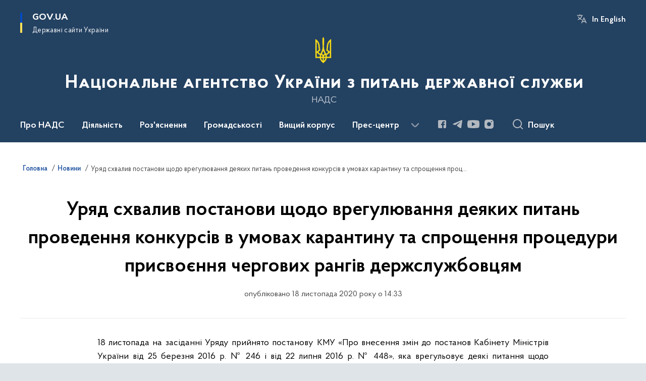

--- FILE ---
content_type: text/html; charset=UTF-8
request_url: https://nads.gov.ua/news/uryad-shvaliv-postanovi-shchodo-vregulyuvannya-deyakih-pitan-provedennya-konkursiv-v-umovah-karantinu-ta-sproshchennya-proceduri-prisvoyennya-chergovih-rangiv-derzhsluzhbovcyam
body_size: 285313
content:

<!DOCTYPE html>
<html lang="uk">

<head>
    <link rel="canonical" href="https://nads.gov.ua/news/uryad-shvaliv-postanovi-shchodo-vregulyuvannya-deyakih-pitan-provedennya-konkursiv-v-umovah-karantinu-ta-sproshchennya-proceduri-prisvoyennya-chergovih-rangiv-derzhsluzhbovcyam"/ nonce="m9VQNXXtZCpHcxKNrBElwmMPBzYpPUvm">
    <meta charset="utf-8">
    <title>Уряд схвалив постанови щодо врегулювання деяких питань проведення конкурсів в умовах карантину та спрощення процедури присвоєння чергових рангів держслужбовцям | Національне агентство України з питань державної служби </title>
    <!--meta info-->
    <meta name="viewport" content="width=device-width, initial-scale=1, shrink-to-fit=no, user-scalable=yes, maximum-scale=2.0">
    <meta name="author" content="Kitsoft">
    <meta name="description" content="18 листопада на засіданні Уряду прийнято постанову КМУ «Про внесення змін до постанов Кабінету Міністрів України від 25 березня 2016 р">
    <meta name="title" content="Уряд схвалив постанови щодо врегулювання деяких питань проведення конкурсів в умовах карантину та спрощення процедури присвоєння чергових рангів держслужбовцям">
    <meta name="keywords" content=""/>
    <!-- meta info-->
    
<meta property="og:url" content="https://nads.gov.ua/news/uryad-shvaliv-postanovi-shchodo-vregulyuvannya-deyakih-pitan-provedennya-konkursiv-v-umovah-karantinu-ta-sproshchennya-proceduri-prisvoyennya-chergovih-rangiv-derzhsluzhbovcyam"/>
<meta property="og:title" content="Національне агентство України з питань державної служби - Уряд схвалив постанови щодо врегулювання деяких питань проведення конкурсів в умовах карантину та спрощення процедури присвоєння чергових рангів держслужбовцям"/>
<meta property="og:description" content="18 листопада на засіданні Уряду прийнято постанову КМУ «Про внесення змін до постанов Кабінету Міністрів України від 25 березня 2016 р"/>
<meta property="og:image" content="https://nads.gov.ua/storage/app/uploads/public/5fb/515/f1a/5fb515f1a8d4e745820200.jpg">

<meta property="og:image:width" content="520" />
<meta property="og:image:height" content="315" />    <meta name="msapplication-TileColor" content="#ffffff">
<meta name="msapplication-TileImage" content="https://nads.gov.ua/themes/odv/assets/images/favicon/ms-icon-144x144.png">
<meta name="theme-color" content="#ffffff">

<link rel="apple-touch-icon" sizes="57x57" href="https://nads.gov.ua/themes/odv/assets/images/favicon/apple-icon-57x57.png"/ nonce="m9VQNXXtZCpHcxKNrBElwmMPBzYpPUvm">
<link rel="apple-touch-icon" sizes="60x60" href="https://nads.gov.ua/themes/odv/assets/images/favicon/apple-icon-60x60.png"/ nonce="m9VQNXXtZCpHcxKNrBElwmMPBzYpPUvm">
<link rel="apple-touch-icon" sizes="72x72" href="https://nads.gov.ua/themes/odv/assets/images/favicon/apple-icon-72x72.png"/ nonce="m9VQNXXtZCpHcxKNrBElwmMPBzYpPUvm">
<link rel="apple-touch-icon" sizes="76x76" href="https://nads.gov.ua/themes/odv/assets/images/favicon/apple-icon-76x76.png"/ nonce="m9VQNXXtZCpHcxKNrBElwmMPBzYpPUvm">
<link rel="apple-touch-icon" sizes="114x114" href="https://nads.gov.ua/themes/odv/assets/images/favicon/apple-icon-114x114.png"/ nonce="m9VQNXXtZCpHcxKNrBElwmMPBzYpPUvm">
<link rel="apple-touch-icon" sizes="120x120" href="https://nads.gov.ua/themes/odv/assets/images/favicon/apple-icon-120x120.png"/ nonce="m9VQNXXtZCpHcxKNrBElwmMPBzYpPUvm">
<link rel="apple-touch-icon" sizes="144x144" href="https://nads.gov.ua/themes/odv/assets/images/favicon/apple-icon-144x144.png"/ nonce="m9VQNXXtZCpHcxKNrBElwmMPBzYpPUvm">
<link rel="apple-touch-icon" sizes="152x152" href="https://nads.gov.ua/themes/odv/assets/images/favicon/apple-icon-152x152.png"/ nonce="m9VQNXXtZCpHcxKNrBElwmMPBzYpPUvm">
<link rel="apple-touch-icon" sizes="180x180" href="https://nads.gov.ua/themes/odv/assets/images/favicon/apple-icon-180x180.png"/ nonce="m9VQNXXtZCpHcxKNrBElwmMPBzYpPUvm">
<link rel="icon" type="image/png" sizes="192x192" href="https://nads.gov.ua/themes/odv/assets/images/favicon/android-icon-192x192.png"/ nonce="m9VQNXXtZCpHcxKNrBElwmMPBzYpPUvm">
<link rel="icon" type="image/png" sizes="144x144" href="https://nads.gov.ua/themes/odv/assets/images/favicon/android-icon-144x144.png"/ nonce="m9VQNXXtZCpHcxKNrBElwmMPBzYpPUvm">
<link rel="icon" type="image/png" sizes="96x96" href="https://nads.gov.ua/themes/odv/assets/images/favicon/android-icon-96x96.png"/ nonce="m9VQNXXtZCpHcxKNrBElwmMPBzYpPUvm">
<link rel="icon" type="image/png" sizes="72x72" href="https://nads.gov.ua/themes/odv/assets/images/favicon/android-icon-72x72.png"/ nonce="m9VQNXXtZCpHcxKNrBElwmMPBzYpPUvm">
<link rel="icon" type="image/png" sizes="48x48" href="https://nads.gov.ua/themes/odv/assets/images/favicon/android-icon-48x48.png"/ nonce="m9VQNXXtZCpHcxKNrBElwmMPBzYpPUvm">
<link rel="icon" type="image/png" sizes="36x36" href="https://nads.gov.ua/themes/odv/assets/images/favicon/android-icon-36x36.png"/ nonce="m9VQNXXtZCpHcxKNrBElwmMPBzYpPUvm">
<link rel="icon" type="image/png" sizes="32x32" href="https://nads.gov.ua/themes/odv/assets/images/favicon/favicon-32x32.png"/ nonce="m9VQNXXtZCpHcxKNrBElwmMPBzYpPUvm">
<link rel="icon" type="image/png" sizes="96x96" href="https://nads.gov.ua/themes/odv/assets/images/favicon/favicon-96x96.png"/ nonce="m9VQNXXtZCpHcxKNrBElwmMPBzYpPUvm">
<link rel="icon" type="image/png" sizes="16x16" href="https://nads.gov.ua/themes/odv/assets/images/favicon/favicon-16x16.png"/ nonce="m9VQNXXtZCpHcxKNrBElwmMPBzYpPUvm">
<link rel="manifest" href="https://nads.gov.ua/themes/odv/assets/images/favicon/manifest.json"/ nonce="m9VQNXXtZCpHcxKNrBElwmMPBzYpPUvm">
        <link rel="stylesheet" type="text/css"
          href="https://cdnjs.cloudflare.com/ajax/libs/material-design-iconic-font/2.2.0/css/material-design-iconic-font.min.css"/ nonce="m9VQNXXtZCpHcxKNrBElwmMPBzYpPUvm">
    <link rel="stylesheet" type="text/css" href="https://nads.gov.ua/combine/a87a0b4c319ad2c5116acf7479fdfedd-1769170238"/ nonce="m9VQNXXtZCpHcxKNrBElwmMPBzYpPUvm">

        		<!-- Global site tag (gtag.js) - Google Analytics -->
		<script async src="https://www.googletagmanager.com/gtag/js?id=UA-154159421-1" nonce="m9VQNXXtZCpHcxKNrBElwmMPBzYpPUvm"></script>
		<script nonce="m9VQNXXtZCpHcxKNrBElwmMPBzYpPUvm">
            window.dataLayer = window.dataLayer || [];
            function gtag(){dataLayer.push(arguments);}
                            gtag('set', 'linker', {
                    'domains': ['mac.gov.ua','oda.carpathia.gov.ua','khoda.gov.ua','nkrzi.gov.ua','mova-ombudsman.gov.ua','rrda.rv.gov.ua','varash.rv.gov.ua','www.rv.gov.ua','site.kharkivoda.gov.ua','new.mepr.gov.ua','dpss.gov.ua','sies.gov.ua','dp.dpss.gov.ua','new.cip.gov.ua','mova.gov.ua','bukoda.gov.ua','www.if.gov.ua','forest.gov.ua','nssu.gov.ua','kremenets.te.gov.ua','diam.gov.ua','esbu.gov.ua','tchortkiv.te.gov.ua','dubnorda.rv.gov.ua','mms.gov.ua','knt-test2022.sm.gov.ua','oht-test2022.sm.gov.ua','rmn-test2022.sm.gov.ua','sumy-test2022.sm.gov.ua','nads.gov.ua','ternopil.te.gov.ua','oda.te.gov.ua','mspu.gov.ua','shst-test2022.sm.gov.ua','test2022.sm.gov.ua','vmva.rv.gov.ua','dsusd.gov.ua','comin.gov.ua','dpss-te.gov.ua',]
                });
                        gtag('js', new Date());
            gtag('config', 'UA-154159421-1', {
				cookie_flags: 'max-age=7200;secure;samesite=none'
			});
		</script>
    
    <script nonce="m9VQNXXtZCpHcxKNrBElwmMPBzYpPUvm">
window.multiLang = {
    allPages: {
        postsName: `Новини`,
        eventsName: `Події`,
        mediagalleriesName: `Медіагалереї`,
        meetingsText: `Засідання`,
        servicesText: `Послуги`,
        pagesText: `Сторінки`,
        moreByThemeText: `Більше за темою`,
        foundResultText: `Знайдено`,
        notFoundText: `Нічого не знайдено`,
        notFoundTextVehicles: `Не знайдено жодного транспортного засобу, спробуйте ще раз або перевірте правильність введених даних`,
        notFoundTextTerrorists: `Не знайдено жодного терориста, спробуйте ще раз або перевірте правильність введених даних`,
        notFoundTextDisappeared: `Не знайдено жодного зниклого громадянина, спробуйте ще раз або перевірте правильність введених даних`,
        notFoundTextDisappearedOOS: `Не знайдено жодної зниклої особи, спробуйте ще раз або перевірте правильність введених даних`,
        loadMoreText: `Завантажуємо ще`,
        loadMoreHintText: `Прокрутіть, щоб завантажити ще`,
        exeptionText: `Щось пішло не так`,
        shortRequest: `Закороткий пошуковий запит`,
        periodText: `За період`,
        authorNameText: `Автор`,
        docName: `від`,
        chosenCategoryText: `Розпорядження`,
        requestSearchText: `Ви шукали`,
        changeVisionText: `Налаштування доступності`,
        changeVisionNormalText: `Стандартна версія`,
        chooseDateText: `Виберіть дату`,
        validateFormFile: `Прикріпіть файл`,
        yearText: `року`,
        chosenNothingWasFound: `За вашим пошуковим запитом нічого не знайдено: `,
        noNewEvents: `Поки що, запланованих подій на майбутнє більше немає`,
        noNewEventsDescription: `Завітайте пізніше, можливо, наші менеджери як раз працюють над додаванням нових подій.`,
        eventsAreCompleted: `Події завершено`,
        singleEventAreCompleted: `завершено`,
        choicesLoading: `Завантажуємо...`,
        choicesNoResults: `Нічого не знайдено`,
        choicesNoChoices: `Вибору немає`,
        noSiteKeyForReCaptcha: `Відсутній параметр для reCaptcha, відправка форми неможлива`,
        noContent: `Інформація відсутня`,
        totalItemsText: `Всього`,
        downloadFile: `Завантажити`,
        viewFile: `Переглянути`,
        verifSingleElText: `перевірка`,
        verifTwoElText: `перевірки`,
        verifManyText: `перевірок`,
        document: `Документ`,
        hoursAgo: `година тому|години тому|годин тому`,
        documentsText: `документ|документи|документів`,
        documentNum: `Реєстраційний номер`,
        documentDate: `Дата створення, надходження документа`,
        docType: `Назва, вид документа`,
        documentName: `Джерело інформації (автор, відповідальний підрозділ)`,
        documentExcerpt: `Галузь, ключові слова`,
        zoomInText: `Збільшити масштаб`,
        zoomOutText: `Зменшити масштаб`,
        fullscreenText: `Повний екран`,
        mapText: `Інтерактивна мапа`,
        loadingText: `Завантажуємо...`,
        noChoicesText: `Вибору немає`,
        downloadOriginalImage: `Завантажити оригінальне зображення`,
        closeEsc: `Закрити (ESC)`,
        slideTitle: `Слайд`,
        slideFrom: `з`
    },
    search: {
        personsText: `Персони`,
        newsText: `Новини`,
        actsText: `НПА`,
        eventsText: `Анонси`,
        pagesText: `Сторінки`,
        mediagalleriesText: `Медіагалереї`,
        ariaMaterialTypeFilter: `Відфільтрувати за типом матеріалу`,
        materials: `матеріал|матеріали|матеріалів`,
        materialNotFound: `За вашим запитом не знайдено матеріалів`,
        materialFounded: `За вашим запитом знайдено`,
        materialsText: `матеріалів`,
        leftSidebarText: `За типом матеріалу`,
        requestPeriodTextFrom: `з`,
        requestPeriodTextTo: ` по`,
        requestFoundedText: `Знайдено`,
        requestTypeDoc: `документи`,
        itemsAmountString_1: `матеріал`,
        itemsAmountString_2: `матеріала`,
        bySearchKey: `за запитом`,
        searchMessage: `Заповніть поле ( мінімум 3 символи )`,
    },
    coordination: {
        notFoundText: "Нічого не знайдено",
        exeptionText: "Щось пішло не так",
        allEvents: "Події за весь період",
    },
    timeLine: {
        allTypesname: `Усі типи`,
        projectsName: `Проекти`,
        actsName: `Документи`,
        pagesName: `Сторінка`,
        eventComplete: `Подія завершена`,
        firstPeriodLoadInterval: `З - по`,
        toTest: `До`,
        fromTest: `Дата з`,
        todayText: `Сьогодні`,
        weekText: `За останній тиждень`,
        monthText: `За останній місяць`,
        errMsgDay: `День початку має бути меншим`,
        errMsgMounth: `Місяць початку має бути меншим`,
        errMsgYear: `Рік початку має бути меншим`,
    },
    all: {
        changeVisionText: "Людям із порушенням зору",
        changeVisionNormalText: "Стандартна версія"
    }
}
// console.log(window.multiLang);

</script>
</head>
<body>
    <a href="#mainContent" tabindex="0" class="link-skip">
        Перейти до основного вмісту
        <span class="link-skip-icon" aria-hidden="true"></span>
    </a>
    
    <div class="wrapper">
        <!-- Header -->
        <header class="header" id="layout-header">
            
<!-- Nav -->
<div class="header-bg">
    <div class="row justify-content-between">

        <div class="d-block d-lg-none navbar-fixed-top" data-spy="affix" data-offset-top="157">
            <div class="menu-for-small-devices d-block d-lg-none" id="menuSm">
                <div class="header-top">
                    <button class="header-menu-close closeMenuSm" aria-label="Закрити меню навігації"></button>
                    <div class="ml-auto">
                                                <button class="multi-language"
                onclick="$(this).request('onSwitchLocale', {data: {locale: 'en', url: '/'}}); return false;">In English</button>
                        </div>
                </div>
                <div class="menu-sm-wrap-for-scroll">
                    <div class="menu-container">
                        <nav class="menu" aria-label="Головне меню">
                        <a href="javascript:void(0);"
           class="js-menu-link showSubmenu"
            role="button" aria-haspopup="true" aria-expanded="false"         >
            Про НАДС
        </a>
        <div class="submenu">
            <div id="submenu-1">
                <div class="header-top d-flex d-lg-none">
                    <div class="title backMenu" role="button" tabindex="0" aria-label="Закрити підменю">
                        Про НАДС
                    </div>
                    <div class="header-menu-close closeMenuSm" role="button" tabindex="0" aria-label="Закрити меню навігації"></div>
                </div>
                <div class="submenu-container d-block d-lg-none">
                                                                                <a href="/misiya-nads"
                       class="submenu_child d-block"
                       >
                    Місія і стратегія
                    </a>
                                                                                                                        <a href="/plani-ta-zviti"
                       class="submenu_child d-block"
                       >
                    Плани та звіти
                    </a>
                                                                                                                        <a href="/dobrochestnist-ta-zapobigannya-korupciyi"
                       class="submenu_child d-block"
                       >
                    Доброчесність та запобігання корупції
                    </a>
                                                                                                                        <a href="/persons"
                       class="submenu_child d-block"
                       >
                    Керівництво
                    </a>
                                                                                                                        <a href="/kolegiya"
                       class="submenu_child d-block"
                       >
                    Колегія
                    </a>
                                                                                                                        <a href="/diyalnist/ochishchennya-vladi"
                       class="submenu_child d-block"
                       >
                    Очищення влади
                    </a>
                                                                                                                        <a href="/struktura"
                       class="submenu_child d-block"
                       >
                    Структура
                    </a>
                                                                                                                        <a href="/publichni-finansi"
                       class="submenu_child d-block"
                       >
                    Публічні фінанси
                    </a>
                                                                                                                        <a href="/vakansiyi-v-nads"
                       class="submenu_child d-block"
                       >
                    Кар&#039;єра в НАДС
                    </a>
                                                                                                                        <a href="/mizhregionalni-upravlinnya-nacionalnogo-agentstva-ukrayini-z-pitan-derzhavnoyi-sluzhbi"
                       class="submenu_child d-block"
                       >
                    Територіальні органи
                    </a>
                                                                                                                        <a href="/vnutrishnij-audit"
                       class="submenu_child d-block"
                       >
                    Внутрішній аудит
                    </a>
                                                                                                                        <a href="/kontakti"
                       class="submenu_child d-block"
                       >
                    Контакти
                    </a>
                                                                                                                        <a href="/virtualnij-muzej-nads"
                       class="submenu_child d-block"
                       >
                    Віртуальний музей НАДС
                    </a>
                                                                                                                        <a href="/radnyk-z-pytan-molodi-holovy-nads"
                       class="submenu_child d-block"
                       >
                    Радник з питань молоді Голови НАДС
                    </a>
                                                                            </div>
            </div>
            <div class="row d-none d-lg-flex">
                                <div class="col-md-4">
                                                            <a href="/misiya-nads"
                       class="submenu_child d-block"
                       >
                    Місія і стратегія
                    </a>
                                                        </div>
                                <div class="col-md-4">
                                                            <a href="/plani-ta-zviti"
                       class="submenu_child d-block"
                       >
                    Плани та звіти
                    </a>
                                                        </div>
                                <div class="col-md-4">
                                                            <a href="/dobrochestnist-ta-zapobigannya-korupciyi"
                       class="submenu_child d-block"
                       >
                    Доброчесність та запобігання корупції
                    </a>
                                                        </div>
                                <div class="col-md-4">
                                                            <a href="/persons"
                       class="submenu_child d-block"
                       >
                    Керівництво
                    </a>
                                                        </div>
                                <div class="col-md-4">
                                                            <a href="/kolegiya"
                       class="submenu_child d-block"
                       >
                    Колегія
                    </a>
                                                        </div>
                                <div class="col-md-4">
                                                            <a href="/diyalnist/ochishchennya-vladi"
                       class="submenu_child d-block"
                       >
                    Очищення влади
                    </a>
                                                        </div>
                                <div class="col-md-4">
                                                            <a href="/struktura"
                       class="submenu_child d-block"
                       >
                    Структура
                    </a>
                                                        </div>
                                <div class="col-md-4">
                                                            <a href="/publichni-finansi"
                       class="submenu_child d-block"
                       >
                    Публічні фінанси
                    </a>
                                                        </div>
                                <div class="col-md-4">
                                                            <a href="/vakansiyi-v-nads"
                       class="submenu_child d-block"
                       >
                    Кар&#039;єра в НАДС
                    </a>
                                                        </div>
                                <div class="col-md-4">
                                                            <a href="/mizhregionalni-upravlinnya-nacionalnogo-agentstva-ukrayini-z-pitan-derzhavnoyi-sluzhbi"
                       class="submenu_child d-block"
                       >
                    Територіальні органи
                    </a>
                                                        </div>
                                <div class="col-md-4">
                                                            <a href="/vnutrishnij-audit"
                       class="submenu_child d-block"
                       >
                    Внутрішній аудит
                    </a>
                                                        </div>
                                <div class="col-md-4">
                                                            <a href="/kontakti"
                       class="submenu_child d-block"
                       >
                    Контакти
                    </a>
                                                        </div>
                                <div class="col-md-4">
                                                            <a href="/virtualnij-muzej-nads"
                       class="submenu_child d-block"
                       >
                    Віртуальний музей НАДС
                    </a>
                                                        </div>
                                <div class="col-md-4">
                                                            <a href="/radnyk-z-pytan-molodi-holovy-nads"
                       class="submenu_child d-block"
                       >
                    Радник з питань молоді Голови НАДС
                    </a>
                                                        </div>
                            </div>
        </div>
                                <a href="javascript:void(0);"
           class="js-menu-link showSubmenu"
            role="button" aria-haspopup="true" aria-expanded="false"         >
            Діяльність
        </a>
        <div class="submenu">
            <div id="submenu-2">
                <div class="header-top d-flex d-lg-none">
                    <div class="title backMenu" role="button" tabindex="0" aria-label="Закрити підменю">
                        Діяльність
                    </div>
                    <div class="header-menu-close closeMenuSm" role="button" tabindex="0" aria-label="Закрити меню навігації"></div>
                </div>
                <div class="submenu-container d-block d-lg-none">
                                                                                <a href="/diyalnist/reforma-derzhavnoyi-sluzhbi"
                       class="submenu_child d-block"
                       >
                    Реформа державної служби
                    </a>
                                                                                                                        <a href="/diyalnist/upravlinnya-personalom-na-derzhavnij-sluzhbi"
                       class="submenu_child d-block"
                       >
                    Управління персоналом на державній службі
                    </a>
                                                                                                                        <a href="/diyalnist/sluzhba-v-organah-miscevogo-samovryaduvannya"
                       class="submenu_child d-block"
                       >
                    Служба в органах місцевого самоврядування
                    </a>
                                                                                                                        <a href="/oplata-praci-derzhavnih-sluzhbovciv"
                       class="submenu_child d-block"
                       >
                    Оплата праці державних службовців
                    </a>
                                                                                                                        <a href="/diyalnist/profesijne-navchannya"
                       class="submenu_child d-block"
                       >
                    Професійне навчання
                    </a>
                                                                                                                        <a href="/diyalnist/kilkisnij-sklad-derzhavnih-sluzhbovciv"
                       class="submenu_child d-block"
                       >
                    Кількісний склад державних службовців
                    </a>
                                                                                                                        <a href="/diyalnist/mizhnarodna-spivpracya"
                       class="submenu_child d-block"
                       >
                    Міжнародна співпраця
                    </a>
                                                                                                                        <a href="/diyalnist/publichni-zakupivli"
                       class="submenu_child d-block"
                       >
                    Публічні закупівлі
                    </a>
                                                                                                                        <a href="/diyalnist/kontrolna-diyalnist"
                       class="submenu_child d-block"
                       >
                    Контрольна діяльність
                    </a>
                                                                                                                        <a href="https://center.gov.ua/"
                       class="submenu_child d-block"
                       >
                    Центр адаптації державної служби до стандартів ЄС
                    </a>
                                                                                                                        <a href="https://hs.gov.ua/"
                       class="submenu_child d-block"
                       >
                    Вища школа публічного управління
                    </a>
                                                                            </div>
            </div>
            <div class="row d-none d-lg-flex">
                                <div class="col-md-4">
                                                            <a href="/diyalnist/reforma-derzhavnoyi-sluzhbi"
                       class="submenu_child d-block"
                       >
                    Реформа державної служби
                    </a>
                                                        </div>
                                <div class="col-md-4">
                                                            <a href="/diyalnist/upravlinnya-personalom-na-derzhavnij-sluzhbi"
                       class="submenu_child d-block"
                       >
                    Управління персоналом на державній службі
                    </a>
                                                        </div>
                                <div class="col-md-4">
                                                            <a href="/diyalnist/sluzhba-v-organah-miscevogo-samovryaduvannya"
                       class="submenu_child d-block"
                       >
                    Служба в органах місцевого самоврядування
                    </a>
                                                        </div>
                                <div class="col-md-4">
                                                            <a href="/oplata-praci-derzhavnih-sluzhbovciv"
                       class="submenu_child d-block"
                       >
                    Оплата праці державних службовців
                    </a>
                                                        </div>
                                <div class="col-md-4">
                                                            <a href="/diyalnist/profesijne-navchannya"
                       class="submenu_child d-block"
                       >
                    Професійне навчання
                    </a>
                                                        </div>
                                <div class="col-md-4">
                                                            <a href="/diyalnist/kilkisnij-sklad-derzhavnih-sluzhbovciv"
                       class="submenu_child d-block"
                       >
                    Кількісний склад державних службовців
                    </a>
                                                        </div>
                                <div class="col-md-4">
                                                            <a href="/diyalnist/mizhnarodna-spivpracya"
                       class="submenu_child d-block"
                       >
                    Міжнародна співпраця
                    </a>
                                                        </div>
                                <div class="col-md-4">
                                                            <a href="/diyalnist/publichni-zakupivli"
                       class="submenu_child d-block"
                       >
                    Публічні закупівлі
                    </a>
                                                        </div>
                                <div class="col-md-4">
                                                            <a href="/diyalnist/kontrolna-diyalnist"
                       class="submenu_child d-block"
                       >
                    Контрольна діяльність
                    </a>
                                                        </div>
                                <div class="col-md-4">
                                                            <a href="https://center.gov.ua/"
                       class="submenu_child d-block"
                       >
                    Центр адаптації державної служби до стандартів ЄС
                    </a>
                                                        </div>
                                <div class="col-md-4">
                                                            <a href="https://hs.gov.ua/"
                       class="submenu_child d-block"
                       >
                    Вища школа публічного управління
                    </a>
                                                        </div>
                            </div>
        </div>
                                <a href="javascript:void(0);"
           class="js-menu-link showSubmenu"
            role="button" aria-haspopup="true" aria-expanded="false"         >
            Роз&#039;яснення
        </a>
        <div class="submenu">
            <div id="submenu-3">
                <div class="header-top d-flex d-lg-none">
                    <div class="title backMenu" role="button" tabindex="0" aria-label="Закрити підменю">
                        Роз&#039;яснення
                    </div>
                    <div class="header-menu-close closeMenuSm" role="button" tabindex="0" aria-label="Закрити меню навігації"></div>
                </div>
                <div class="submenu-container d-block d-lg-none">
                                                                                <a href="/sluzhbovcyam/rozyasnennya"
                       class="submenu_child d-block"
                       >
                    Роз’яснення
                    </a>
                                                                                                                                                            </div>
            </div>
            <div class="row d-none d-lg-flex">
                                <div class="col-md-4">
                                                            <a href="/sluzhbovcyam/rozyasnennya"
                       class="submenu_child d-block"
                       >
                    Роз’яснення
                    </a>
                                                        </div>
                                <div class="col-md-4">
                                    </div>
                                <div class="col-md-4">
                                    </div>
                            </div>
        </div>
                                <a href="javascript:void(0);"
           class="js-menu-link showSubmenu"
            role="button" aria-haspopup="true" aria-expanded="false"         >
            Громадськості
        </a>
        <div class="submenu">
            <div id="submenu-4">
                <div class="header-top d-flex d-lg-none">
                    <div class="title backMenu" role="button" tabindex="0" aria-label="Закрити підменю">
                        Громадськості
                    </div>
                    <div class="header-menu-close closeMenuSm" role="button" tabindex="0" aria-label="Закрити меню навігації"></div>
                </div>
                <div class="submenu-container d-block d-lg-none">
                                                                                <a href="/zvernennya-gromadyan"
                       class="submenu_child d-block"
                       >
                    Звернення та прийом громадян
                    </a>
                                                                                                                        <a href="/gromadska-rada"
                       class="submenu_child d-block"
                       >
                    Громадська рада
                    </a>
                                                                                                                        <a href="/konsultaciyi-z-gromadskistyu"
                       class="submenu_child d-block"
                       >
                    Консультації з громадськістю
                    </a>
                                                                                                                        <a href="/gromadska-ekspertiza"
                       class="submenu_child d-block"
                       >
                    Громадська експертиза
                    </a>
                                                                                                                        <a href="/dostup-do-publichnoyi-informaciyi"
                       class="submenu_child d-block"
                       >
                    Доступ до публічної інформації
                    </a>
                                                                                                                        <a href="/nads-u-mezhah-povnovazhen-rozglyanulo"
                       class="submenu_child d-block"
                       >
                    Механізми та процедури залучення громадськості до прийняття рішень
                    </a>
                                                                                                                        <a href="/korotko-pro-derzhavnu-sluzhbu-ta-sluzhbu-v-orhanakh-mistsevoho-samovriaduvannia"
                       class="submenu_child d-block"
                       >
                    Коротко про державну службу та службу в органах місцевого самоврядування
                    </a>
                                                                                                                        <a href="/proiekt-nads-u-ramkakh-planu-zakhodiv-z-realizatsii-natsionalnoi-stratehii-bezbar-iernosti-na-2025-2026-roky"
                       class="submenu_child d-block"
                       >
                    Флагманський проєкт НАДС у рамках Плану заходів з реалізації Національної стратегії безбар’єрності на 2025-2026 роки
                    </a>
                                                                            </div>
            </div>
            <div class="row d-none d-lg-flex">
                                <div class="col-md-4">
                                                            <a href="/zvernennya-gromadyan"
                       class="submenu_child d-block"
                       >
                    Звернення та прийом громадян
                    </a>
                                                        </div>
                                <div class="col-md-4">
                                                            <a href="/gromadska-rada"
                       class="submenu_child d-block"
                       >
                    Громадська рада
                    </a>
                                                        </div>
                                <div class="col-md-4">
                                                            <a href="/konsultaciyi-z-gromadskistyu"
                       class="submenu_child d-block"
                       >
                    Консультації з громадськістю
                    </a>
                                                        </div>
                                <div class="col-md-4">
                                                            <a href="/gromadska-ekspertiza"
                       class="submenu_child d-block"
                       >
                    Громадська експертиза
                    </a>
                                                        </div>
                                <div class="col-md-4">
                                                            <a href="/dostup-do-publichnoyi-informaciyi"
                       class="submenu_child d-block"
                       >
                    Доступ до публічної інформації
                    </a>
                                                        </div>
                                <div class="col-md-4">
                                                            <a href="/nads-u-mezhah-povnovazhen-rozglyanulo"
                       class="submenu_child d-block"
                       >
                    Механізми та процедури залучення громадськості до прийняття рішень
                    </a>
                                                        </div>
                                <div class="col-md-4">
                                                            <a href="/korotko-pro-derzhavnu-sluzhbu-ta-sluzhbu-v-orhanakh-mistsevoho-samovriaduvannia"
                       class="submenu_child d-block"
                       >
                    Коротко про державну службу та службу в органах місцевого самоврядування
                    </a>
                                                        </div>
                                <div class="col-md-4">
                                                            <a href="/proiekt-nads-u-ramkakh-planu-zakhodiv-z-realizatsii-natsionalnoi-stratehii-bezbar-iernosti-na-2025-2026-roky"
                       class="submenu_child d-block"
                       >
                    Флагманський проєкт НАДС у рамках Плану заходів з реалізації Національної стратегії безбар’єрності на 2025-2026 роки
                    </a>
                                                        </div>
                            </div>
        </div>
                                <a href="javascript:void(0);"
           class="js-menu-link showSubmenu"
            role="button" aria-haspopup="true" aria-expanded="false"         >
            Вищий корпус
        </a>
        <div class="submenu">
            <div id="submenu-5">
                <div class="header-top d-flex d-lg-none">
                    <div class="title backMenu" role="button" tabindex="0" aria-label="Закрити підменю">
                        Вищий корпус
                    </div>
                    <div class="header-menu-close closeMenuSm" role="button" tabindex="0" aria-label="Закрити меню навігації"></div>
                </div>
                <div class="submenu-container d-block d-lg-none">
                                                                                <a href="/vishchij-korpus-derzhavnoyi-sluzhbi/komisiya-z-pitan-vishchogo-korpusu-derzhavnoyi-sluzhbi"
                       class="submenu_child d-block"
                       >
                    Комісія з питань вищого корпусу державної служби
                    </a>
                                                                                                                        <a href="/vishchij-korpus-derzhavnoyi-sluzhbi/informaciya-pro-konkursi"
                       class="submenu_child d-block"
                       >
                    Інформація про конкурси
                    </a>
                                                                                                                        <a href="/vishchij-korpus-derzhavnoyi-sluzhbi/perelik-ta-zrazki-dokumentiv"
                       class="submenu_child d-block"
                       >
                    Перелік та зразки документів
                    </a>
                                                                                                                        <a href="/vishchij-korpus-derzhavnoyi-sluzhbi/testuvannya"
                       class="submenu_child d-block"
                       >
                    Тестування
                    </a>
                                                                                                                        <a href="/vishchij-korpus-derzhavnoyi-sluzhbi/onlajn-translyaciya-zasidan-komisiyi"
                       class="submenu_child d-block"
                       >
                    Відеофіксація процедури проведення конкурсу
                    </a>
                                                                            </div>
            </div>
            <div class="row d-none d-lg-flex">
                                <div class="col-md-4">
                                                            <a href="/vishchij-korpus-derzhavnoyi-sluzhbi/komisiya-z-pitan-vishchogo-korpusu-derzhavnoyi-sluzhbi"
                       class="submenu_child d-block"
                       >
                    Комісія з питань вищого корпусу державної служби
                    </a>
                                                        </div>
                                <div class="col-md-4">
                                                            <a href="/vishchij-korpus-derzhavnoyi-sluzhbi/informaciya-pro-konkursi"
                       class="submenu_child d-block"
                       >
                    Інформація про конкурси
                    </a>
                                                        </div>
                                <div class="col-md-4">
                                                            <a href="/vishchij-korpus-derzhavnoyi-sluzhbi/perelik-ta-zrazki-dokumentiv"
                       class="submenu_child d-block"
                       >
                    Перелік та зразки документів
                    </a>
                                                        </div>
                                <div class="col-md-4">
                                                            <a href="/vishchij-korpus-derzhavnoyi-sluzhbi/testuvannya"
                       class="submenu_child d-block"
                       >
                    Тестування
                    </a>
                                                        </div>
                                <div class="col-md-4">
                                                            <a href="/vishchij-korpus-derzhavnoyi-sluzhbi/onlajn-translyaciya-zasidan-komisiyi"
                       class="submenu_child d-block"
                       >
                    Відеофіксація процедури проведення конкурсу
                    </a>
                                                        </div>
                            </div>
        </div>
                                <a href="javascript:void(0);"
           class="js-menu-link showSubmenu"
            role="button" aria-haspopup="true" aria-expanded="false"         >
            Прес-центр
        </a>
        <div class="submenu">
            <div id="submenu-6">
                <div class="header-top d-flex d-lg-none">
                    <div class="title backMenu" role="button" tabindex="0" aria-label="Закрити підменю">
                        Прес-центр
                    </div>
                    <div class="header-menu-close closeMenuSm" role="button" tabindex="0" aria-label="Закрити меню навігації"></div>
                </div>
                <div class="submenu-container d-block d-lg-none">
                                                                                <a href="/timeline?&type=events"
                       class="submenu_child d-block"
                       >
                    Анонси
                    </a>
                                                                                                                        <a href="/blogiintervyu"
                       class="submenu_child d-block"
                       >
                    Блоги/інтерв`ю
                    </a>
                                                                                                                        <a href="/fotovideogalereya"
                       class="submenu_child d-block"
                       >
                    Фото/відеогалерея
                    </a>
                                                                                                                        <a href="/kontakti-dlya-zmi"
                       class="submenu_child d-block"
                       >
                    Контакти
                    </a>
                                                                                                                    </div>
            </div>
            <div class="row d-none d-lg-flex">
                                <div class="col-md-4">
                                                            <a href="/timeline?&type=events"
                       class="submenu_child d-block"
                       >
                    Анонси
                    </a>
                                                        </div>
                                <div class="col-md-4">
                                                            <a href="/blogiintervyu"
                       class="submenu_child d-block"
                       >
                    Блоги/інтерв`ю
                    </a>
                                                        </div>
                                <div class="col-md-4">
                                                            <a href="/fotovideogalereya"
                       class="submenu_child d-block"
                       >
                    Фото/відеогалерея
                    </a>
                                                        </div>
                                <div class="col-md-4">
                                                            <a href="/kontakti-dlya-zmi"
                       class="submenu_child d-block"
                       >
                    Контакти
                    </a>
                                                        </div>
                                <div class="col-md-4">
                                    </div>
                            </div>
        </div>
                                <a href="javascript:void(0);"
           class="js-menu-link showSubmenu"
            role="button" aria-haspopup="true" aria-expanded="false"         >
            Нормативна база
        </a>
        <div class="submenu">
            <div id="submenu-7">
                <div class="header-top d-flex d-lg-none">
                    <div class="title backMenu" role="button" tabindex="0" aria-label="Закрити підменю">
                        Нормативна база
                    </div>
                    <div class="header-menu-close closeMenuSm" role="button" tabindex="0" aria-label="Закрити меню навігації"></div>
                </div>
                <div class="submenu-container d-block d-lg-none">
                                                                                <a href="/npasearch"
                       class="submenu_child d-block"
                       >
                    НПА
                    </a>
                                                                                                                        <a href="/npasearch"
                       class="submenu_child d-block"
                       >
                    Роз’яснення
                    </a>
                                                                            </div>
            </div>
            <div class="row d-none d-lg-flex">
                                <div class="col-md-4">
                                                            <a href="/npasearch"
                       class="submenu_child d-block"
                       >
                    НПА
                    </a>
                                                        </div>
                                <div class="col-md-4">
                                                            <a href="/npasearch"
                       class="submenu_child d-block"
                       >
                    Роз’яснення
                    </a>
                                                        </div>
                            </div>
        </div>
                </nav>                    </div>

                    <div class="header-services">
                                                
                        <div class="header-services-item">
                            
    <div class="socials" aria-label="Соціальні мережі">
                                                                        <a href="https://www.facebook.com/nads.gov.ua"
               target="_blank"
               aria-label="Сторінка у Facebook (відкриває нове вікно)"
               rel="nofollow noopener noreferrer"
               class="socials-link socials-link-facebook-square">
            </a>
                                                                        <a href="https://t.me/NADS_Ukr "
               target="_blank"
               aria-label="Сторінка у Telegram (відкриває нове вікно)"
               rel="nofollow noopener noreferrer"
               class="socials-link socials-link-telegram">
            </a>
                                                                        <a href="https://www.youtube.com/channel/UCosDsJelzAlKZhGLEIRhdcw"
               target="_blank"
               aria-label="Сторінка у Youtube (відкриває нове вікно)"
               rel="nofollow noopener noreferrer"
               class="socials-link socials-link-youtube-play">
            </a>
                                                                        <a href="https://www.instagram.com/naucs/"
               target="_blank"
               aria-label="Сторінка у Instagram (відкриває нове вікно)"
               rel="nofollow noopener noreferrer"
               class="socials-link socials-link-instagram">
            </a>
            </div>
                        </div>
                        <div class="header-services-item">
                            
                        </div>
                        <div class="mt-5">
                            <button class="main-logo"
                                    data-bs-toggle="modal"
                                    data-bs-target="#govModal"
                                    aria-haspopup="true"
                                    aria-expanded="false">
                                <span class="icon"></span>
                                <span class="main-logo_text">
                                <span>gov.ua</span>
                                    <span class="light">Державні сайти України</span>
                                </span>
                            </button>
                        </div>
                    </div>
                </div>
            </div>
            <div class="header-top">
                <button class="header-menu-icon" id="shomMenuSm" aria-label="Показати меню навігації">
                    <span class="visually-hidden">Меню</span>
                </button>
                <button class="header-search-btn js-search-toggle" aria-haspopup="true" aria-expanded="false">
                    Пошук
                </button>
            </div>
        </div>
        <div class="col-md-3 d-none d-lg-block">
            <button class="main-logo"
                    data-bs-toggle="modal"
                    data-bs-target="#govModal"
                    aria-haspopup="true">
                <span class="icon"></span>
                <span class="main-logo_text">
                    <span>GOV.UA</span>
                    <span class="light">Державні сайти України</span>
                </span>
            </button>
        </div>
        <div class="col-md-3 d-none d-lg-flex">
            <div class="ml-auto d-flex flex-column align-items-end" role="navigation" aria-label="Налаштування мови та доступності">

                
                                        <button class="multi-language"
                onclick="$(this).request('onSwitchLocale', {data: {locale: 'en', url: '/'}}); return false;">In English</button>
    
                            </div>
        </div>
        <div class="col-md-12 text-center">
            <a href="/" class="main-title" aria-label="На головну сторінку">
                <div class="icon"
                                          style="background-image: url('https://nads.gov.ua/storage/app/sites/5/gerb.png')"
                     >
                </div>
                                    <div class="main-title-text">Національне агентство України з питань державної служби</div>
                                <div class="light">
                    НАДС
                </div>
            </a>
        </div>
        <div class="col-md-12">

            <div class="menu-container mt-2">

                <div class="d-none d-lg-block">
                    <div id="menuDesktop" class="menu-desktop row">
                        <div class="menu-desktop-wrap">
                                    <nav class="menu" aria-label="Головне меню">
                        <a href="javascript:void(0);"
           class="js-menu-link showSubmenu"
            role="button" aria-haspopup="true" aria-expanded="false"         >
            Про НАДС
        </a>
        <div class="submenu">
            <div id="submenu-1">
                <div class="header-top d-flex d-lg-none">
                    <div class="title backMenu" role="button" tabindex="0" aria-label="Закрити підменю">
                        Про НАДС
                    </div>
                    <div class="header-menu-close closeMenuSm" role="button" tabindex="0" aria-label="Закрити меню навігації"></div>
                </div>
                <div class="submenu-container d-block d-lg-none">
                                                                                <a href="/misiya-nads"
                       class="submenu_child d-block"
                       >
                    Місія і стратегія
                    </a>
                                                                                                                        <a href="/plani-ta-zviti"
                       class="submenu_child d-block"
                       >
                    Плани та звіти
                    </a>
                                                                                                                        <a href="/dobrochestnist-ta-zapobigannya-korupciyi"
                       class="submenu_child d-block"
                       >
                    Доброчесність та запобігання корупції
                    </a>
                                                                                                                        <a href="/persons"
                       class="submenu_child d-block"
                       >
                    Керівництво
                    </a>
                                                                                                                        <a href="/kolegiya"
                       class="submenu_child d-block"
                       >
                    Колегія
                    </a>
                                                                                                                        <a href="/diyalnist/ochishchennya-vladi"
                       class="submenu_child d-block"
                       >
                    Очищення влади
                    </a>
                                                                                                                        <a href="/struktura"
                       class="submenu_child d-block"
                       >
                    Структура
                    </a>
                                                                                                                        <a href="/publichni-finansi"
                       class="submenu_child d-block"
                       >
                    Публічні фінанси
                    </a>
                                                                                                                        <a href="/vakansiyi-v-nads"
                       class="submenu_child d-block"
                       >
                    Кар&#039;єра в НАДС
                    </a>
                                                                                                                        <a href="/mizhregionalni-upravlinnya-nacionalnogo-agentstva-ukrayini-z-pitan-derzhavnoyi-sluzhbi"
                       class="submenu_child d-block"
                       >
                    Територіальні органи
                    </a>
                                                                                                                        <a href="/vnutrishnij-audit"
                       class="submenu_child d-block"
                       >
                    Внутрішній аудит
                    </a>
                                                                                                                        <a href="/kontakti"
                       class="submenu_child d-block"
                       >
                    Контакти
                    </a>
                                                                                                                        <a href="/virtualnij-muzej-nads"
                       class="submenu_child d-block"
                       >
                    Віртуальний музей НАДС
                    </a>
                                                                                                                        <a href="/radnyk-z-pytan-molodi-holovy-nads"
                       class="submenu_child d-block"
                       >
                    Радник з питань молоді Голови НАДС
                    </a>
                                                                            </div>
            </div>
            <div class="row d-none d-lg-flex">
                                <div class="col-md-4">
                                                            <a href="/misiya-nads"
                       class="submenu_child d-block"
                       >
                    Місія і стратегія
                    </a>
                                                        </div>
                                <div class="col-md-4">
                                                            <a href="/plani-ta-zviti"
                       class="submenu_child d-block"
                       >
                    Плани та звіти
                    </a>
                                                        </div>
                                <div class="col-md-4">
                                                            <a href="/dobrochestnist-ta-zapobigannya-korupciyi"
                       class="submenu_child d-block"
                       >
                    Доброчесність та запобігання корупції
                    </a>
                                                        </div>
                                <div class="col-md-4">
                                                            <a href="/persons"
                       class="submenu_child d-block"
                       >
                    Керівництво
                    </a>
                                                        </div>
                                <div class="col-md-4">
                                                            <a href="/kolegiya"
                       class="submenu_child d-block"
                       >
                    Колегія
                    </a>
                                                        </div>
                                <div class="col-md-4">
                                                            <a href="/diyalnist/ochishchennya-vladi"
                       class="submenu_child d-block"
                       >
                    Очищення влади
                    </a>
                                                        </div>
                                <div class="col-md-4">
                                                            <a href="/struktura"
                       class="submenu_child d-block"
                       >
                    Структура
                    </a>
                                                        </div>
                                <div class="col-md-4">
                                                            <a href="/publichni-finansi"
                       class="submenu_child d-block"
                       >
                    Публічні фінанси
                    </a>
                                                        </div>
                                <div class="col-md-4">
                                                            <a href="/vakansiyi-v-nads"
                       class="submenu_child d-block"
                       >
                    Кар&#039;єра в НАДС
                    </a>
                                                        </div>
                                <div class="col-md-4">
                                                            <a href="/mizhregionalni-upravlinnya-nacionalnogo-agentstva-ukrayini-z-pitan-derzhavnoyi-sluzhbi"
                       class="submenu_child d-block"
                       >
                    Територіальні органи
                    </a>
                                                        </div>
                                <div class="col-md-4">
                                                            <a href="/vnutrishnij-audit"
                       class="submenu_child d-block"
                       >
                    Внутрішній аудит
                    </a>
                                                        </div>
                                <div class="col-md-4">
                                                            <a href="/kontakti"
                       class="submenu_child d-block"
                       >
                    Контакти
                    </a>
                                                        </div>
                                <div class="col-md-4">
                                                            <a href="/virtualnij-muzej-nads"
                       class="submenu_child d-block"
                       >
                    Віртуальний музей НАДС
                    </a>
                                                        </div>
                                <div class="col-md-4">
                                                            <a href="/radnyk-z-pytan-molodi-holovy-nads"
                       class="submenu_child d-block"
                       >
                    Радник з питань молоді Голови НАДС
                    </a>
                                                        </div>
                            </div>
        </div>
                                <a href="javascript:void(0);"
           class="js-menu-link showSubmenu"
            role="button" aria-haspopup="true" aria-expanded="false"         >
            Діяльність
        </a>
        <div class="submenu">
            <div id="submenu-2">
                <div class="header-top d-flex d-lg-none">
                    <div class="title backMenu" role="button" tabindex="0" aria-label="Закрити підменю">
                        Діяльність
                    </div>
                    <div class="header-menu-close closeMenuSm" role="button" tabindex="0" aria-label="Закрити меню навігації"></div>
                </div>
                <div class="submenu-container d-block d-lg-none">
                                                                                <a href="/diyalnist/reforma-derzhavnoyi-sluzhbi"
                       class="submenu_child d-block"
                       >
                    Реформа державної служби
                    </a>
                                                                                                                        <a href="/diyalnist/upravlinnya-personalom-na-derzhavnij-sluzhbi"
                       class="submenu_child d-block"
                       >
                    Управління персоналом на державній службі
                    </a>
                                                                                                                        <a href="/diyalnist/sluzhba-v-organah-miscevogo-samovryaduvannya"
                       class="submenu_child d-block"
                       >
                    Служба в органах місцевого самоврядування
                    </a>
                                                                                                                        <a href="/oplata-praci-derzhavnih-sluzhbovciv"
                       class="submenu_child d-block"
                       >
                    Оплата праці державних службовців
                    </a>
                                                                                                                        <a href="/diyalnist/profesijne-navchannya"
                       class="submenu_child d-block"
                       >
                    Професійне навчання
                    </a>
                                                                                                                        <a href="/diyalnist/kilkisnij-sklad-derzhavnih-sluzhbovciv"
                       class="submenu_child d-block"
                       >
                    Кількісний склад державних службовців
                    </a>
                                                                                                                        <a href="/diyalnist/mizhnarodna-spivpracya"
                       class="submenu_child d-block"
                       >
                    Міжнародна співпраця
                    </a>
                                                                                                                        <a href="/diyalnist/publichni-zakupivli"
                       class="submenu_child d-block"
                       >
                    Публічні закупівлі
                    </a>
                                                                                                                        <a href="/diyalnist/kontrolna-diyalnist"
                       class="submenu_child d-block"
                       >
                    Контрольна діяльність
                    </a>
                                                                                                                        <a href="https://center.gov.ua/"
                       class="submenu_child d-block"
                       >
                    Центр адаптації державної служби до стандартів ЄС
                    </a>
                                                                                                                        <a href="https://hs.gov.ua/"
                       class="submenu_child d-block"
                       >
                    Вища школа публічного управління
                    </a>
                                                                            </div>
            </div>
            <div class="row d-none d-lg-flex">
                                <div class="col-md-4">
                                                            <a href="/diyalnist/reforma-derzhavnoyi-sluzhbi"
                       class="submenu_child d-block"
                       >
                    Реформа державної служби
                    </a>
                                                        </div>
                                <div class="col-md-4">
                                                            <a href="/diyalnist/upravlinnya-personalom-na-derzhavnij-sluzhbi"
                       class="submenu_child d-block"
                       >
                    Управління персоналом на державній службі
                    </a>
                                                        </div>
                                <div class="col-md-4">
                                                            <a href="/diyalnist/sluzhba-v-organah-miscevogo-samovryaduvannya"
                       class="submenu_child d-block"
                       >
                    Служба в органах місцевого самоврядування
                    </a>
                                                        </div>
                                <div class="col-md-4">
                                                            <a href="/oplata-praci-derzhavnih-sluzhbovciv"
                       class="submenu_child d-block"
                       >
                    Оплата праці державних службовців
                    </a>
                                                        </div>
                                <div class="col-md-4">
                                                            <a href="/diyalnist/profesijne-navchannya"
                       class="submenu_child d-block"
                       >
                    Професійне навчання
                    </a>
                                                        </div>
                                <div class="col-md-4">
                                                            <a href="/diyalnist/kilkisnij-sklad-derzhavnih-sluzhbovciv"
                       class="submenu_child d-block"
                       >
                    Кількісний склад державних службовців
                    </a>
                                                        </div>
                                <div class="col-md-4">
                                                            <a href="/diyalnist/mizhnarodna-spivpracya"
                       class="submenu_child d-block"
                       >
                    Міжнародна співпраця
                    </a>
                                                        </div>
                                <div class="col-md-4">
                                                            <a href="/diyalnist/publichni-zakupivli"
                       class="submenu_child d-block"
                       >
                    Публічні закупівлі
                    </a>
                                                        </div>
                                <div class="col-md-4">
                                                            <a href="/diyalnist/kontrolna-diyalnist"
                       class="submenu_child d-block"
                       >
                    Контрольна діяльність
                    </a>
                                                        </div>
                                <div class="col-md-4">
                                                            <a href="https://center.gov.ua/"
                       class="submenu_child d-block"
                       >
                    Центр адаптації державної служби до стандартів ЄС
                    </a>
                                                        </div>
                                <div class="col-md-4">
                                                            <a href="https://hs.gov.ua/"
                       class="submenu_child d-block"
                       >
                    Вища школа публічного управління
                    </a>
                                                        </div>
                            </div>
        </div>
                                <a href="javascript:void(0);"
           class="js-menu-link showSubmenu"
            role="button" aria-haspopup="true" aria-expanded="false"         >
            Роз&#039;яснення
        </a>
        <div class="submenu">
            <div id="submenu-3">
                <div class="header-top d-flex d-lg-none">
                    <div class="title backMenu" role="button" tabindex="0" aria-label="Закрити підменю">
                        Роз&#039;яснення
                    </div>
                    <div class="header-menu-close closeMenuSm" role="button" tabindex="0" aria-label="Закрити меню навігації"></div>
                </div>
                <div class="submenu-container d-block d-lg-none">
                                                                                <a href="/sluzhbovcyam/rozyasnennya"
                       class="submenu_child d-block"
                       >
                    Роз’яснення
                    </a>
                                                                                                                                                            </div>
            </div>
            <div class="row d-none d-lg-flex">
                                <div class="col-md-4">
                                                            <a href="/sluzhbovcyam/rozyasnennya"
                       class="submenu_child d-block"
                       >
                    Роз’яснення
                    </a>
                                                        </div>
                                <div class="col-md-4">
                                    </div>
                                <div class="col-md-4">
                                    </div>
                            </div>
        </div>
                                <a href="javascript:void(0);"
           class="js-menu-link showSubmenu"
            role="button" aria-haspopup="true" aria-expanded="false"         >
            Громадськості
        </a>
        <div class="submenu">
            <div id="submenu-4">
                <div class="header-top d-flex d-lg-none">
                    <div class="title backMenu" role="button" tabindex="0" aria-label="Закрити підменю">
                        Громадськості
                    </div>
                    <div class="header-menu-close closeMenuSm" role="button" tabindex="0" aria-label="Закрити меню навігації"></div>
                </div>
                <div class="submenu-container d-block d-lg-none">
                                                                                <a href="/zvernennya-gromadyan"
                       class="submenu_child d-block"
                       >
                    Звернення та прийом громадян
                    </a>
                                                                                                                        <a href="/gromadska-rada"
                       class="submenu_child d-block"
                       >
                    Громадська рада
                    </a>
                                                                                                                        <a href="/konsultaciyi-z-gromadskistyu"
                       class="submenu_child d-block"
                       >
                    Консультації з громадськістю
                    </a>
                                                                                                                        <a href="/gromadska-ekspertiza"
                       class="submenu_child d-block"
                       >
                    Громадська експертиза
                    </a>
                                                                                                                        <a href="/dostup-do-publichnoyi-informaciyi"
                       class="submenu_child d-block"
                       >
                    Доступ до публічної інформації
                    </a>
                                                                                                                        <a href="/nads-u-mezhah-povnovazhen-rozglyanulo"
                       class="submenu_child d-block"
                       >
                    Механізми та процедури залучення громадськості до прийняття рішень
                    </a>
                                                                                                                        <a href="/korotko-pro-derzhavnu-sluzhbu-ta-sluzhbu-v-orhanakh-mistsevoho-samovriaduvannia"
                       class="submenu_child d-block"
                       >
                    Коротко про державну службу та службу в органах місцевого самоврядування
                    </a>
                                                                                                                        <a href="/proiekt-nads-u-ramkakh-planu-zakhodiv-z-realizatsii-natsionalnoi-stratehii-bezbar-iernosti-na-2025-2026-roky"
                       class="submenu_child d-block"
                       >
                    Флагманський проєкт НАДС у рамках Плану заходів з реалізації Національної стратегії безбар’єрності на 2025-2026 роки
                    </a>
                                                                            </div>
            </div>
            <div class="row d-none d-lg-flex">
                                <div class="col-md-4">
                                                            <a href="/zvernennya-gromadyan"
                       class="submenu_child d-block"
                       >
                    Звернення та прийом громадян
                    </a>
                                                        </div>
                                <div class="col-md-4">
                                                            <a href="/gromadska-rada"
                       class="submenu_child d-block"
                       >
                    Громадська рада
                    </a>
                                                        </div>
                                <div class="col-md-4">
                                                            <a href="/konsultaciyi-z-gromadskistyu"
                       class="submenu_child d-block"
                       >
                    Консультації з громадськістю
                    </a>
                                                        </div>
                                <div class="col-md-4">
                                                            <a href="/gromadska-ekspertiza"
                       class="submenu_child d-block"
                       >
                    Громадська експертиза
                    </a>
                                                        </div>
                                <div class="col-md-4">
                                                            <a href="/dostup-do-publichnoyi-informaciyi"
                       class="submenu_child d-block"
                       >
                    Доступ до публічної інформації
                    </a>
                                                        </div>
                                <div class="col-md-4">
                                                            <a href="/nads-u-mezhah-povnovazhen-rozglyanulo"
                       class="submenu_child d-block"
                       >
                    Механізми та процедури залучення громадськості до прийняття рішень
                    </a>
                                                        </div>
                                <div class="col-md-4">
                                                            <a href="/korotko-pro-derzhavnu-sluzhbu-ta-sluzhbu-v-orhanakh-mistsevoho-samovriaduvannia"
                       class="submenu_child d-block"
                       >
                    Коротко про державну службу та службу в органах місцевого самоврядування
                    </a>
                                                        </div>
                                <div class="col-md-4">
                                                            <a href="/proiekt-nads-u-ramkakh-planu-zakhodiv-z-realizatsii-natsionalnoi-stratehii-bezbar-iernosti-na-2025-2026-roky"
                       class="submenu_child d-block"
                       >
                    Флагманський проєкт НАДС у рамках Плану заходів з реалізації Національної стратегії безбар’єрності на 2025-2026 роки
                    </a>
                                                        </div>
                            </div>
        </div>
                                <a href="javascript:void(0);"
           class="js-menu-link showSubmenu"
            role="button" aria-haspopup="true" aria-expanded="false"         >
            Вищий корпус
        </a>
        <div class="submenu">
            <div id="submenu-5">
                <div class="header-top d-flex d-lg-none">
                    <div class="title backMenu" role="button" tabindex="0" aria-label="Закрити підменю">
                        Вищий корпус
                    </div>
                    <div class="header-menu-close closeMenuSm" role="button" tabindex="0" aria-label="Закрити меню навігації"></div>
                </div>
                <div class="submenu-container d-block d-lg-none">
                                                                                <a href="/vishchij-korpus-derzhavnoyi-sluzhbi/komisiya-z-pitan-vishchogo-korpusu-derzhavnoyi-sluzhbi"
                       class="submenu_child d-block"
                       >
                    Комісія з питань вищого корпусу державної служби
                    </a>
                                                                                                                        <a href="/vishchij-korpus-derzhavnoyi-sluzhbi/informaciya-pro-konkursi"
                       class="submenu_child d-block"
                       >
                    Інформація про конкурси
                    </a>
                                                                                                                        <a href="/vishchij-korpus-derzhavnoyi-sluzhbi/perelik-ta-zrazki-dokumentiv"
                       class="submenu_child d-block"
                       >
                    Перелік та зразки документів
                    </a>
                                                                                                                        <a href="/vishchij-korpus-derzhavnoyi-sluzhbi/testuvannya"
                       class="submenu_child d-block"
                       >
                    Тестування
                    </a>
                                                                                                                        <a href="/vishchij-korpus-derzhavnoyi-sluzhbi/onlajn-translyaciya-zasidan-komisiyi"
                       class="submenu_child d-block"
                       >
                    Відеофіксація процедури проведення конкурсу
                    </a>
                                                                            </div>
            </div>
            <div class="row d-none d-lg-flex">
                                <div class="col-md-4">
                                                            <a href="/vishchij-korpus-derzhavnoyi-sluzhbi/komisiya-z-pitan-vishchogo-korpusu-derzhavnoyi-sluzhbi"
                       class="submenu_child d-block"
                       >
                    Комісія з питань вищого корпусу державної служби
                    </a>
                                                        </div>
                                <div class="col-md-4">
                                                            <a href="/vishchij-korpus-derzhavnoyi-sluzhbi/informaciya-pro-konkursi"
                       class="submenu_child d-block"
                       >
                    Інформація про конкурси
                    </a>
                                                        </div>
                                <div class="col-md-4">
                                                            <a href="/vishchij-korpus-derzhavnoyi-sluzhbi/perelik-ta-zrazki-dokumentiv"
                       class="submenu_child d-block"
                       >
                    Перелік та зразки документів
                    </a>
                                                        </div>
                                <div class="col-md-4">
                                                            <a href="/vishchij-korpus-derzhavnoyi-sluzhbi/testuvannya"
                       class="submenu_child d-block"
                       >
                    Тестування
                    </a>
                                                        </div>
                                <div class="col-md-4">
                                                            <a href="/vishchij-korpus-derzhavnoyi-sluzhbi/onlajn-translyaciya-zasidan-komisiyi"
                       class="submenu_child d-block"
                       >
                    Відеофіксація процедури проведення конкурсу
                    </a>
                                                        </div>
                            </div>
        </div>
                                <a href="javascript:void(0);"
           class="js-menu-link showSubmenu"
            role="button" aria-haspopup="true" aria-expanded="false"         >
            Прес-центр
        </a>
        <div class="submenu">
            <div id="submenu-6">
                <div class="header-top d-flex d-lg-none">
                    <div class="title backMenu" role="button" tabindex="0" aria-label="Закрити підменю">
                        Прес-центр
                    </div>
                    <div class="header-menu-close closeMenuSm" role="button" tabindex="0" aria-label="Закрити меню навігації"></div>
                </div>
                <div class="submenu-container d-block d-lg-none">
                                                                                <a href="/timeline?&type=events"
                       class="submenu_child d-block"
                       >
                    Анонси
                    </a>
                                                                                                                        <a href="/blogiintervyu"
                       class="submenu_child d-block"
                       >
                    Блоги/інтерв`ю
                    </a>
                                                                                                                        <a href="/fotovideogalereya"
                       class="submenu_child d-block"
                       >
                    Фото/відеогалерея
                    </a>
                                                                                                                        <a href="/kontakti-dlya-zmi"
                       class="submenu_child d-block"
                       >
                    Контакти
                    </a>
                                                                                                                    </div>
            </div>
            <div class="row d-none d-lg-flex">
                                <div class="col-md-4">
                                                            <a href="/timeline?&type=events"
                       class="submenu_child d-block"
                       >
                    Анонси
                    </a>
                                                        </div>
                                <div class="col-md-4">
                                                            <a href="/blogiintervyu"
                       class="submenu_child d-block"
                       >
                    Блоги/інтерв`ю
                    </a>
                                                        </div>
                                <div class="col-md-4">
                                                            <a href="/fotovideogalereya"
                       class="submenu_child d-block"
                       >
                    Фото/відеогалерея
                    </a>
                                                        </div>
                                <div class="col-md-4">
                                                            <a href="/kontakti-dlya-zmi"
                       class="submenu_child d-block"
                       >
                    Контакти
                    </a>
                                                        </div>
                                <div class="col-md-4">
                                    </div>
                            </div>
        </div>
                                <a href="javascript:void(0);"
           class="js-menu-link showSubmenu"
            role="button" aria-haspopup="true" aria-expanded="false"         >
            Нормативна база
        </a>
        <div class="submenu">
            <div id="submenu-7">
                <div class="header-top d-flex d-lg-none">
                    <div class="title backMenu" role="button" tabindex="0" aria-label="Закрити підменю">
                        Нормативна база
                    </div>
                    <div class="header-menu-close closeMenuSm" role="button" tabindex="0" aria-label="Закрити меню навігації"></div>
                </div>
                <div class="submenu-container d-block d-lg-none">
                                                                                <a href="/npasearch"
                       class="submenu_child d-block"
                       >
                    НПА
                    </a>
                                                                                                                        <a href="/npasearch"
                       class="submenu_child d-block"
                       >
                    Роз’яснення
                    </a>
                                                                            </div>
            </div>
            <div class="row d-none d-lg-flex">
                                <div class="col-md-4">
                                                            <a href="/npasearch"
                       class="submenu_child d-block"
                       >
                    НПА
                    </a>
                                                        </div>
                                <div class="col-md-4">
                                                            <a href="/npasearch"
                       class="submenu_child d-block"
                       >
                    Роз’яснення
                    </a>
                                                        </div>
                            </div>
        </div>
                </nav>                                <button aria-expanded="false" type="button" class="show_more d-none" id="show_more" aria-label="Показати більше пунктів меню"></button>
                        </div>
                        <nav class="socials-search-wrap ml-auto d-none d-lg-flex">
                            <span class="mr-15">
</span>
                            
    <div class="socials" aria-label="Соціальні мережі">
                                                                        <a href="https://www.facebook.com/nads.gov.ua"
               target="_blank"
               aria-label="Сторінка у Facebook (відкриває нове вікно)"
               rel="nofollow noopener noreferrer"
               class="socials-link socials-link-facebook-square">
            </a>
                                                                        <a href="https://t.me/NADS_Ukr "
               target="_blank"
               aria-label="Сторінка у Telegram (відкриває нове вікно)"
               rel="nofollow noopener noreferrer"
               class="socials-link socials-link-telegram">
            </a>
                                                                        <a href="https://www.youtube.com/channel/UCosDsJelzAlKZhGLEIRhdcw"
               target="_blank"
               aria-label="Сторінка у Youtube (відкриває нове вікно)"
               rel="nofollow noopener noreferrer"
               class="socials-link socials-link-youtube-play">
            </a>
                                                                        <a href="https://www.instagram.com/naucs/"
               target="_blank"
               aria-label="Сторінка у Instagram (відкриває нове вікно)"
               rel="nofollow noopener noreferrer"
               class="socials-link socials-link-instagram">
            </a>
            </div>
                            <button class="header-search-btn js-search-toggle" aria-haspopup="true" aria-expanded="false">
                                Пошук
                            </button>
                        </nav>
                    </div>
                </div>

                
<div class="search-form" id="searchFormWrap">
    <div class="d-flex px-3">
        <button class="header-menu-close ml-auto closeMenuSm" aria-label="Закрити форму пошуку" id="closeSearch"></button>
    </div>

    <div class="nav btns-wrap" id="nav-tab" role="tablist">
        <button class="nav-link active" id="nav-search-portal-tab" data-bs-toggle="tab" data-bs-target="#nav-search-portal" type="button" role="tab" aria-controls="nav-search-portal" aria-selected="true">
            Шукати на порталі
        </button>
        <span class="or">або</span>
        <button class="nav-link" id="nav-search-npa-tab" data-bs-toggle="tab" data-bs-target="#nav-search-npa" type="button" role="tab" aria-controls="nav-search-npa" aria-selected="false">
            серед нормативно-правових актів
        </button>
    </div>
    <div class="tab-content px-4 px-xxs-mobile-0" id="nav-tabContent">
        <div class="tab-pane fade show active" id="nav-search-portal" role="tabpanel" aria-labelledby="nav-search-portal-tab">
            <form id="searchPortalForm"
                  action="/searchresult"
                  method="GET"
                  class="row align-items-end mb-3 pb-3 mb-lg-0 pb-lg-0">

                <div class="col-md-9">
                    <label for="searchKeyWord">Ключові слова</label>
                    <input class="input" name="key" id="searchKeyWord" placeholder="Введіть ключові слова у назві або тексті" type="text"/>
                    <div class="suggestions_container" id="suggestionsContainer"></div>
                </div>
                <div class="col-md-3 mt-3 mt-md-0">
                    <button id="searchPortalFormSubmit" type="submit" class="wcag-btn wcag-btn-search w-100">Знайти</button>
                </div>
            </form>
        </div>
        <div class="tab-pane fade" id="nav-search-npa" role="tabpanel" aria-labelledby="nav-search-npa-tab">
            <form id="searchNPAForm"
                  action="/npasearch"
                  method="GET"
                  class="row align-items-end search-form-portal mb-5 pb-5 mb-lg-0 pb-lg-0">
                <div class="col-md-4 mb-30">
                    <label class="mb-2" id="selectCategoryLabel">Тип документа</label>
                    <select class="choices js-choice_single" name="category" id="select_category">
                        <option value="">Тип документа не обрано</option>
                                                <option value="11">Наказ</option>
                                                <option value="20">Роз’яснення</option>
                                            </select>
                </div>

                <div class="col-md-4 mb-30">
                    <label class="mb-2" id="selectTagLabel">Тема</label>
                    <select class="choices js-choice_single" name="tags" id="select_tag">
                        <option value="">Тему документа не обрано</option>
                                            </select>
                </div>

                <div class="col-sm-6 col-lg-2 mb-30">
                    <div class="accessible-datepicker">
                        <label class="accessible-datepicker-label mb-2" for="npaDateFrom">
                             Дата прийняття з
                            <span class="visually-hidden">Введіть дату у форматі</span>
                        </label>
                        <div class="accessible-datepicker-group">
                            <input type="text"
                                   class="accessible-datepicker-input"
                                   placeholder="дд/мм/рррр"
                                   id="npaDateFrom"
                                   name="from"
                                   autocomplete="off"
                            >
                            <button type="button"
                                    class="accessible-datepicker-icon"
                                    aria-label="Оберіть дату">
                            </button>
                        </div>
                        <div class="accessible-datepicker-dialog accessible-datepicker-dialog-days d-none js-set-aria-labelledby"
     role="dialog"
     aria-modal="true"
     aria-label="Оберіть дату"
>
    <div class="accessible-datepicker-dialog-header">
        <button type="button"
                class="prev-year"
                aria-label="Попередній рік">
        </button>
        <button type="button"
                class="prev-month"
                aria-label="Попередній місяць">
        </button>
        <span class="visually-hidden month-year-label" aria-live="polite"></span>
        <button type="button" class="month"></button>
        <button type="button" class="year"></button>
        <button type="button"
                class="next-month"
                aria-label="Наступний місяць">
        </button>
        <button type="button"
                class="next-year"
                aria-label="Наступний рік">
        </button>
    </div>
    <div>
        <table class="dates js-datepicker-table" role="grid">
            <thead>
            <tr>
                <th scope="col" abbr="понеділок">
                    Пн
                </th>
                <th scope="col" abbr="вівторок">
                    Вт
                </th>
                <th scope="col" abbr="середа">
                    Ср
                </th>
                <th scope="col" abbr="четвер">
                    Чт
                </th>
                <th scope="col" abbr="п'ятниця">
                    Пт
                </th>
                <th scope="col" abbr="субота">
                    Сб
                </th>
                <th scope="col" abbr="неділя">
                    Нд
                </th>
            </tr>
            </thead>
            <tbody></tbody>
        </table>
    </div>
</div>
<div class="accessible-datepicker-dialog accessible-datepicker-dialog-months d-none"
     role="dialog"
     aria-modal="true"
     aria-label="Оберіть місяць"
>
    <div class="table-wrap">
        <table class="months js-datepicker-table">
            <tbody><tr></tr></tbody>
        </table>
    </div>
</div>
<div class="accessible-datepicker-dialog accessible-datepicker-dialog-years d-none"
     role="dialog"
     aria-modal="true"
     aria-label="Оберіть рік"
>
    <div class="table-wrap d-flex align-items-center">
        <span role="button" tabindex="0" class="accessible-datepicker-dialog-arrow arrow-prev" aria-label="Попередні роки"></span>
        <table class="years js-datepicker-table">
            <tbody><tr></tr></tbody>
        </table>
        <span role="button" tabindex="0" class="accessible-datepicker-dialog-arrow arrow-next" aria-label="Наступні роки"></span>
    </div>
</div>                    </div>
                </div>
                <div class="col-sm-6 col-lg-2 mb-30">
                    <div class="accessible-datepicker accessible-datepicker-right">
                        <label class="accessible-datepicker-label mb-2" for="npaDateTo">
                            Дата по
                            <span class="visually-hidden">Введіть дату у форматі</span>
                        </label>
                        <div class="accessible-datepicker-group">
                            <input type="text"
                                   class="accessible-datepicker-input"
                                   placeholder="дд/мм/рррр"
                                   id="npaDateTo"
                                   name="to"
                                   autocomplete="off"
                            >
                            <button type="button"
                                    class="accessible-datepicker-icon"
                                    aria-label="Оберіть дату">
                            </button>
                        </div>
                        <div class="accessible-datepicker-dialog accessible-datepicker-dialog-days d-none js-set-aria-labelledby"
     role="dialog"
     aria-modal="true"
     aria-label="Оберіть дату"
>
    <div class="accessible-datepicker-dialog-header">
        <button type="button"
                class="prev-year"
                aria-label="Попередній рік">
        </button>
        <button type="button"
                class="prev-month"
                aria-label="Попередній місяць">
        </button>
        <span class="visually-hidden month-year-label" aria-live="polite"></span>
        <button type="button" class="month"></button>
        <button type="button" class="year"></button>
        <button type="button"
                class="next-month"
                aria-label="Наступний місяць">
        </button>
        <button type="button"
                class="next-year"
                aria-label="Наступний рік">
        </button>
    </div>
    <div>
        <table class="dates js-datepicker-table" role="grid">
            <thead>
            <tr>
                <th scope="col" abbr="понеділок">
                    Пн
                </th>
                <th scope="col" abbr="вівторок">
                    Вт
                </th>
                <th scope="col" abbr="середа">
                    Ср
                </th>
                <th scope="col" abbr="четвер">
                    Чт
                </th>
                <th scope="col" abbr="п'ятниця">
                    Пт
                </th>
                <th scope="col" abbr="субота">
                    Сб
                </th>
                <th scope="col" abbr="неділя">
                    Нд
                </th>
            </tr>
            </thead>
            <tbody></tbody>
        </table>
    </div>
</div>
<div class="accessible-datepicker-dialog accessible-datepicker-dialog-months d-none"
     role="dialog"
     aria-modal="true"
     aria-label="Оберіть місяць"
>
    <div class="table-wrap">
        <table class="months js-datepicker-table">
            <tbody><tr></tr></tbody>
        </table>
    </div>
</div>
<div class="accessible-datepicker-dialog accessible-datepicker-dialog-years d-none"
     role="dialog"
     aria-modal="true"
     aria-label="Оберіть рік"
>
    <div class="table-wrap d-flex align-items-center">
        <span role="button" tabindex="0" class="accessible-datepicker-dialog-arrow arrow-prev" aria-label="Попередні роки"></span>
        <table class="years js-datepicker-table">
            <tbody><tr></tr></tbody>
        </table>
        <span role="button" tabindex="0" class="accessible-datepicker-dialog-arrow arrow-next" aria-label="Наступні роки"></span>
    </div>
</div>                    </div>
                </div>

                <div class="col-md-4 mb-3 mb-md-0">
                    <label class="mb-2" for="npaKey"> Ключові слова у назві або тексті</label>
                    <input class="input" name="key" type="text" placeholder="Введіть ключові слова у назві або тексті" id="npaKey"/>
                </div>

                <div class="col-md-4 mb-3 mb-md-0">
                    <label class="mb-2" for="npaNo"> Номер</label>
                    <input class="input" name="num" type="text" id="npaNo" placeholder="Введіть номер"/>
                </div>

                <div class="col-md-4 mb-3 mb-md-0">
                    <button id="searchNPAFormSubmit" type="submit" class="wcag-btn wcag-btn-search w-100">Знайти</button>
                </div>
            </form>
        </div>
    </div>

</div>            </div>

        </div>
    </div>

    <div class="modal gov" id="govModal" tabindex="-1" aria-label="Модальне вікно державних сайтів України">
        <div class="modal-dialog modal-lg" role="document">
            <div class="modal-content gov-ua">
                <button class="icon-close"
                        data-bs-dismiss="modal"
                        aria-label="Закрити діалог">
                </button>
                <ul class="outer-links">
                    <li><a href="http://www.president.gov.ua/" target="_blank">Президент України</a></li>
                    <li><a href="http://rada.gov.ua/" target="_blank">Верховна Рада України</a></li>
                </ul>
                <ul class="outer-links">
                    <li><a href="http://www.ccu.gov.ua/" target="_blank">Конституційний Суд України</a></li>
                    <li><a href="http://www.rnbo.gov.ua/" target="_blank">Рада національної безпеки і оборони України</a></li>
                </ul>
                <ul class="outer-links">
                    <li><a href="https://www.kmu.gov.ua/catalog/" target="_blank">Органи виконавчої влади</a></li>
                </ul>
            </div>
        </div>
    </div>

</div>        </header>
        <!-- Content -->
        <section id="layout-content">
            <div id="mainContent"></div>
            

    <nav class="main-breadcrumbs" aria-label="Хлібні крихти">
        <ol class="breadcrumb">
            <li class="breadcrumb-item">
                <a href="/"><span>Головна</span></a>
            </li>
                            <li class="breadcrumb-item " >
                                            <a href="/timeline?&type=posts" ><span>Новини</span></a>
                                    </li>
                            <li class="breadcrumb-item active"  aria-current="page" >
                                            Уряд схвалив постанови щодо врегулювання деяких питань проведення конкурсів в умовах карантину та спрощення процедури присвоєння чергових рангів держслужбовцям
                                    </li>
                    </ol>
    </nav>



<!-- news post -->
<div class="gov-container">
    <!-- post categories -->
    <div id="page-title">
        <div class="page_title">
            <h1 class="heading-1">Уряд схвалив постанови щодо врегулювання деяких питань проведення конкурсів в умовах карантину та спрощення процедури присвоєння чергових рангів держслужбовцям</h1>
            <div class="page_title-desc">

                                                    
                опубліковано
                18 листопада 2020
                року о
                14:33
            </div>

                    </div>
        <hr class="divider">
    </div>
    <!-- /post categories -->

    <!-- post -->
    <div class="row justify-content-center">
        <div class="col-lg-9">
            <div class="news__item--inner mb-40">
                <div class="editor-content">
                    <p style="text-align: justify;">18 листопада на засіданні Уряду прийнято постанову КМУ «Про внесення змін до постанов Кабінету Міністрів України від 25 березня 2016 р. № 246 і від 22 липня 2016 р. № 448», яка врегульовує деякі питання щодо проведення конкурсів в умовах карантинних обмежень, а також оновлення компонентів вимоги до компетентності Типових вимог до осіб, які претендують на зайняття посад державної служби категорії «А».</p>

<p style="text-align: justify;">Запропоновані зміни наберуть чинності з дня відновлення дії положень Законів України «Про державну службу» та «Про центральні органи виконавчої влади» в частині проведення конкурсів.</p>

<p style="text-align: justify;">Тож які нововведення нас чекають після відновлення конкурсів?</p>

<p style="text-align: justify;">Кандидати на зайняття посад категорій «Б» і «В», окрім посад фахівців з питань реформ, зможуть проходити тестування на знання законодавства дистанційно, у разі прийняття такого рішення суб’єктом призначення або керівником державної служби.</p>

<p style="text-align: justify;">Також, така можливість з’явиться і для проведення співбесіди з кандидатом дистанційно в режимі відеоконференції.</p>

<p style="text-align: justify;">В той же час, для кандидатів на посади категорії «А» та фахівців з питань реформ залишиться обов’язкове проходження тестування в Центрі оцінювання.</p>

<p style="text-align: justify;">Ще одним важливим моментом є внесення змін до Типових вимог до осіб, які претендують на зайняття посад державної служби категорії «А». Такі зміни передбачають оновлення компонентів вимоги до компетентності «Доброчесність та дотримання правил етичної поведінки» та «Стратегічне бачення».</p>

<p style="text-align: justify;">Крім цього, Урядом схвалено проєкт постанови КМУ «Про внесення змін до постанов Кабінету Міністрів України від 20 квітня 2016 року № 306 і від 07 грудня 2016 року № 921».</p>

<p style="text-align: justify;">Дана постанова передбачає:</p>

<ul>
	<li style="text-align: justify;">врегулювання питання присвоєння рангів Голові Національної комісії зі стандартів державної мови та іншим її членам;</li>
	<li style="text-align: justify;">спрощення процедури присвоєння чергових рангів державних службовців, виключивши необхідність погодження подання служби управління персоналом щодо присвоєння державним службовцям, які займають посади державної служби категорії «Б» та «В», з безпосереднім керівником, якщо такий керівник не є суб’єктом призначення для відповідного державного службовця.</li>
</ul>
                                            <img
                            data-src="photo_2020-11-18_12-46-25.jpg"
                            src="https://nads.gov.ua/storage/app/resources/resize/820_360_0_0_auto/img_2725abc5dabba0d2ce54af77d16bb0b1.jpg"
                            alt=""
                        />
                                    </div>
                <div class="btn_action-wrap mt-3 mb-3">
    
        <button class="btn btn_action facebook customShare" data-type="facebook"
            aria-label="Поділитись на Facebook">Поділитися</button>
    <button class="btn btn_action linkedin customShare" data-type="linkedin"
            aria-label="Поділитись в LinkedIn">Linkedin</button>
    <button class="btn btn_action twitter customShare" data-type="twitter"
            aria-label="Поділитись в Twitter">Твітнути</button>
    <button class="btn btn_action print_page btn-print" id="printBtn">Надрукувати</button>
</div>                
<!-- navigation (+) -->
<nav class="news__item--navigation mt-30" id="blogNavigation" aria-label="Навігація між публікаціями">
    <div class="row">
        <div class="col-6 prev">
                            <a href="/news/golova-nads-nataliya-alyushina-rozpovila-pro-mistectvo-upravlinskogo-vplivu">
                    <p class="link">
                        Попередня
                    </p>
                    <p class="title">Голова НАДС Наталія Алюшина розповіла про мистецтво управлінського впливу</p>
                </a>
                    </div>
        <div class="col-6 next">
                            <a href="/news/nataliya-alyushina-vzyala-uchast-v-obgovorenni-pitan-politiki-rivnosti-ta-gendernogo-byudzhetuvannya">
                    <p class="link">
                        Наступна
                    </p>
                    <p class="title">Наталія Алюшина взяла участь в обговоренні питань політики рівності та гендерного бюджетування</p>
                </a>
                    </div>
    </div>
</nav>
<!-- /navigation -->            </div>
        </div>

            </div>
    <!-- /post -->

</div>
<!-- /news post -->


<!-- Scripts -->
        </section>
        <!-- Footer -->
        <footer class="footer" id="layout-footer">
            
<div class="footer_top row justify-content-md-between">
    <div class="col-12">

        <h2>
    <button class="site-map_btn collapsed" type="button" data-bs-toggle="collapse" data-bs-target="#collapseSitemap" aria-expanded="false" aria-controls="collapseSitemap">Мапа порталу</button>
</h2>

<div class="row collapse" id="collapseSitemap">
        <div class="col-md-6 col-xl-4">
        <div class="site-map_item">
            <div class="title">
                <h3>
                    <a href="/proiekt-nads-u-ramkakh-planu-zakhodiv-z-realizatsii-natsionalnoi-stratehii-bezbar-iernosti-na-2025-2026-roky">Флагманський проєкт НАДС у рамках Плану заходів з реалізації Національної стратегії безбар’єрності на 2025-2026 роки</a>
                </h3>
            </div>
                    </div>
    </div>
    <div class="col-md-6 col-xl-4">
        <div class="site-map_item">
            <div class="title">
                <h3>
                    <a href="/povidomiti-pro-korupciyu">Повідомити про корупцію</a>
                </h3>
            </div>
                    </div>
    </div>
    <div class="col-md-6 col-xl-4">
        <div class="site-map_item">
            <div class="title">
                <h3>
                    <a href="/diyalnist">Діяльність</a>
                </h3>
            </div>
                            <ul class="site-map_list">
                                            <li>
                            <a href="/diyalnist/reforma-derzhavnoyi-sluzhbi">
                                <span>Реформа державної служби</span>
                            </a>
                                                    </li>
                                            <li>
                            <a href="/diyalnist/upravlinnya-personalom-na-derzhavnij-sluzhbi">
                                <span>Управління персоналом на державній службі</span>
                            </a>
                                                        <ul class="site-map_list">
                                                                <li><a href="/diyalnist/upravlinnya-personalom-na-derzhavnij-sluzhbi/organizaciya-i-provedennya-konkursiv-na-posadi-derzhavnoyi-sluzhbi">Організація і проведення конкурсів на посади державної служби</a></li>
                                                                <li><a href="/diyalnist/upravlinnya-personalom-na-derzhavnij-sluzhbi/ocinyuvannya-rezultativ-sluzhbovoyi-diyalnosti">Оцінювання результатів службової діяльності</a></li>
                                                                <li><a href="/diyalnist/upravlinnya-personalom-na-derzhavnij-sluzhbi/funkcionuvannya-sluzhb-upravlinnya-personalom">Функціонування служб управління персоналом</a></li>
                                                                <li><a href="/diyalnist/upravlinnya-personalom-na-derzhavnij-sluzhbi/analitika-ta-doslidzhennya-z-pitan-upravlinnya-personalom-na-derzhavnij-sluzhbi">Аналітика та дослідження з питань управління персоналом на державній службі</a></li>
                                                                <li><a href="/diyalnist/upravlinnya-personalom-na-derzhavnij-sluzhbi/rada-upravlinnya-lyudskimi-resursami">Рада управління людськими ресурсами при НАДС</a></li>
                                                                <li><a href="/diyalnist/upravlinnya-personalom-na-derzhavnij-sluzhbi/vseukrayinskij-konkurs-krashchi-praktiki-upravlinnya-personalom">Всеукраїнський конкурс &quot;Кращі практики управління персоналом&quot;</a></li>
                                                                <li><a href="/diyalnist/upravlinnya-personalom-na-derzhavnij-sluzhbi/robochi-grupi-generalnogo-departamentu-z-pitan-upravlinnya-personalom">Робочі групи Генерального департаменту з питань  управління персоналом на державній службі та в органах місцевого самоврядування</a></li>
                                                                <li><a href="/diyalnist/upravlinnya-personalom-na-derzhavnij-sluzhbi/organizacijna-kultura-na-publichnij-sluzhbi">Організаційна культура на публічній службі</a></li>
                                                                <li><a href="/diyalnist/upravlinnya-personalom-na-derzhavnij-sluzhbi/spivpratsia">Співпраця</a></li>
                                                                <li><a href="/diyalnist/upravlinnya-personalom-na-derzhavnij-sluzhbi/metodychna-pidtrymka-u-vprovadzhenni-hr-instrumentiv">Методична підтримка у впровадженні HR-інструментів</a></li>
                                                                <li><a href="/diyalnist/upravlinnya-personalom-na-derzhavnij-sluzhbi/publichna-sluzhba-dlia-veteraniv-i-veteranok-vidpovidi-na-poshyreni-zapytannia">Публічна служба для ветеранів і ветеранок: відповіді на поширені запитання</a></li>
                                                                <li><a href="/diyalnist/upravlinnya-personalom-na-derzhavnij-sluzhbi/vstup-na-publichnu-sluzhbu-vidpovidi-na-poshyreni-zapytannia">Вступ на публічну службу:  відповіді на поширені запитання</a></li>
                                                            </ul>
                                                    </li>
                                            <li>
                            <a href="/diyalnist/sluzhba-v-organah-miscevogo-samovryaduvannya">
                                <span>Служба в органах місцевого самоврядування</span>
                            </a>
                                                        <ul class="site-map_list">
                                                                <li><a href="/diyalnist/sluzhba-v-organah-miscevogo-samovryaduvannya/normativno-pravova-baza">Нормативно-правова база</a></li>
                                                                <li><a href="/diyalnist/sluzhba-v-organah-miscevogo-samovryaduvannya/aktualni-pitannya-upravlinnya-personalom-v-organah-miscevogo-samovryaduvannya">Актуальні питання управління персоналом  в органах місцевого самоврядування</a></li>
                                                                <li><a href="/diyalnist/sluzhba-v-organah-miscevogo-samovryaduvannya/pitannya-roboti-oms-v-umovah-voyennogo-stanu">Питання роботи ОМС в умовах воєнного стану</a></li>
                                                                <li><a href="/diyalnist/sluzhba-v-organah-miscevogo-samovryaduvannya/metodychne-zabezpechennia-sluzhby-v-orhanakh-mistsevoho-samovriaduvannia">Методичне забезпечення служби в органах місцевого самоврядування</a></li>
                                                                <li><a href="/diyalnist/sluzhba-v-organah-miscevogo-samovryaduvannya/vprovadzhennia-zakonu-ukrainy-vid-02-travnia-2023-roku-3077-ikh-pro-sluzhbu-v-orhanakh-mistsevoho-samovriaduvannia">Впровадження Закону України від 02 травня 2023 року № 3077-ІХ “Про службу в органах місцевого самоврядування&quot;</a></li>
                                                                <li><a href="/diyalnist/sluzhba-v-organah-miscevogo-samovryaduvannya/orhanizatsiina-kultura-na-publichnii-sluzhbi">Організаційна культура на публічній службі</a></li>
                                                            </ul>
                                                    </li>
                                            <li>
                            <a href="/diyalnist/profesijne-navchannya">
                                <span>Професійне навчання</span>
                            </a>
                                                        <ul class="site-map_list">
                                                                <li><a href="/diyalnist/profesijne-navchannya/vydy-profesiinoho-navchannia">Види професійного навчання</a></li>
                                                                <li><a href="/diyalnist/profesijne-navchannya/reyestr-pogodzhenih-program">Реєстри програм підвищення кваліфікації та накази про погодження програм</a></li>
                                                                <li><a href="/diyalnist/profesijne-navchannya/normativno-pravova-baza">Нормативно-правова база</a></li>
                                                                <li><a href="/diyalnist/profesijne-navchannya/dlia-sluzhb-upravlinnia-personalom">Для служб управління персоналом</a></li>
                                                                <li><a href="/diyalnist/profesijne-navchannya/dlia-provaideriv-osvitnikh-posluh">Для провайдерів освітніх послуг</a></li>
                                                                <li><a href="/diyalnist/profesijne-navchannya/derzhavne-zamovlennya">Державне замовлення</a></li>
                                                                <li><a href="/diyalnist/profesijne-navchannya/spivpracya">Співпраця</a></li>
                                                                <li><a href="/diyalnist/profesijne-navchannya/indyvidualna-prohrama-profesiinoho-rozvytku">Індивідуальна програма професійного розвитку</a></li>
                                                                <li><a href="/diyalnist/profesijne-navchannya/vyznachennia-indyvidualnykh-potreb">Визначення індивідуальних потреб</a></li>
                                                                <li><a href="/diyalnist/profesijne-navchannya/konkurs-krashchi-praktyky-vprovadzhennia-osvitnikh-innovatsii-u-systemi-profesiinoho-navchannia">Конкурс «Кращі практики впровадження освітніх інновацій у системі професійного навчання»</a></li>
                                                                <li><a href="/diyalnist/profesijne-navchannya/konsultatyvno-doradchi-orhany-nads-z-pytan-profesiinoho-navchannia">Консультативно-дорадчі органи НАДС з питань професійного навчання</a></li>
                                                                <li><a href="/diyalnist/profesijne-navchannya/naglyadova-rada-ukrayinskoyi-shkoli-uryaduvannya">Наглядова рада Вищої школи публічного управління</a></li>
                                                                <li><a href="/diyalnist/profesijne-navchannya/analitichni-materiali">Аналітичні матеріали</a></li>
                                                                <li><a href="/diyalnist/profesijne-navchannya/najbilsh-poshireni-zapitannya-vidpovidi-shchodo-profesijnogo-navchannya-derzhavnih-sluzhbovciv">Найбільш поширені запитання-відповіді щодо професійного навчання державних службовців</a></li>
                                                                <li><a href="/diyalnist/profesijne-navchannya/korysni-resursy">Корисні ресурси</a></li>
                                                                <li><a href="/diyalnist/profesijne-navchannya/informacijno-grafichni-materiali">Інформаційно-графічні матеріали</a></li>
                                                                <li><a href="/diyalnist/profesijne-navchannya/vprovadzhennia-zakonu-3077-pro-sluzhbu-v-orhanakh-mistsevoho-samovriaduvannia">Впровадження Закону № 3077 «Про службу в органах місцевого самоврядування»</a></li>
                                                            </ul>
                                                    </li>
                                            <li>
                            <a href="/diyalnist/mizhnarodna-spivpracya">
                                <span>Міжнародна співпраця</span>
                            </a>
                                                        <ul class="site-map_list">
                                                                <li><a href="/diyalnist/mizhnarodna-spivpracya/ukrayina-yes">Україна - ЄС</a></li>
                                                                <li><a href="/diyalnist/mizhnarodna-spivpracya/biblioteka">Північноатлантична інтеграція</a></li>
                                                                <li><a href="/diyalnist/mizhnarodna-spivpracya/spivpracya-zi-svitovim-bankom">Співпраця зі Світовим банком</a></li>
                                                                <li><a href="/diyalnist/mizhnarodna-spivpracya/upravlinnya-yakistyu-caf">Управління якістю (CAF)</a></li>
                                                                <li><a href="/diyalnist/mizhnarodna-spivpracya/stypendialnyi-proekt-jds-mozhlyvosti-dlia-rozvytku-liudskykh-resursiv">Стипендіальний проект JDS: можливості для розвитку людських ресурсів</a></li>
                                                            </ul>
                                                    </li>
                                            <li>
                            <a href="/diyalnist/publichni-zakupivli">
                                <span>Публічні закупівлі</span>
                            </a>
                                                    </li>
                                            <li>
                            <a href="/diyalnist/kilkisnij-sklad-derzhavnih-sluzhbovciv">
                                <span>Кількісний склад державних службовців</span>
                            </a>
                                                        <ul class="site-map_list">
                                                                <li><a href="/diyalnist/kilkisnij-sklad-derzhavnih-sluzhbovciv/kilkisnij-sklad-derzhavnih-sluzhbovciv">Статистичні дані КСДС</a></li>
                                                            </ul>
                                                    </li>
                                            <li>
                            <a href="/diyalnist/kontrolna-diyalnist">
                                <span>Контрольна діяльність</span>
                            </a>
                                                        <ul class="site-map_list">
                                                                <li><a href="/diyalnist/kontrolna-diyalnist/plani-provedennya-zahodiv-kontrolyu">Плани проведення заходів контролю</a></li>
                                                                <li><a href="/diyalnist/kontrolna-diyalnist/rezultaty-provedenykh-zakhodiv-kontroliu-u-2024-rotsi">Результати проведених заходів контролю у 2024 році</a></li>
                                                                <li><a href="/diyalnist/kontrolna-diyalnist/rezultaty-provedenykh-zakhodiv-kontroliu-u-2023-rotsi">Результати проведених заходів контролю у 2023 році</a></li>
                                                                <li><a href="/diyalnist/kontrolna-diyalnist/rezultaty-provedenykh-zakhodiv-kontroliu-u-2022-rotsi">Результати проведених заходів контролю у 2022 році</a></li>
                                                                <li><a href="/diyalnist/kontrolna-diyalnist/rezultati-provedenih-zahodiv-kontrolyu-u-2021-roci">Результати проведених заходів контролю у 2021 році</a></li>
                                                                <li><a href="/diyalnist/kontrolna-diyalnist/disciplinarna-vidpovidalnist">Дисциплінарна відповідальність</a></li>
                                                                <li><a href="/diyalnist/kontrolna-diyalnist/metodychne-zabezpechennia">Методичне забезпечення</a></li>
                                                                <li><a href="/diyalnist/kontrolna-diyalnist/normatyvno-pravova-baza">Нормативно-правова база</a></li>
                                                                <li><a href="/diyalnist/kontrolna-diyalnist/spetsperevirky">Спецперевірки</a></li>
                                                            </ul>
                                                    </li>
                                            <li>
                            <a href="/diyalnist/ochishchennya-vladi">
                                <span>Очищення влади</span>
                            </a>
                                                        <ul class="site-map_list">
                                                                <li><a href="/diyalnist/ochishchennya-vladi/mizhregionalni-upravlinnya">Міжрегіональні управління</a></li>
                                                            </ul>
                                                    </li>
                                            <li>
                            <a href="/diyalnist/centr-ocinyuvannya-kandidativ-na-zajnyattya-posad-derzhavnoyi-sluzhbi">
                                <span>Центр адаптації державної служби до стандартів ЄС</span>
                            </a>
                                                    </li>
                                    </ul>
                    </div>
    </div>
    <div class="col-md-6 col-xl-4">
        <div class="site-map_item">
            <div class="title">
                <h3>
                    <a href="/sluzhbovcyam">Роз&#039;яснення</a>
                </h3>
            </div>
                            <ul class="site-map_list">
                                            <li>
                            <a href="/sluzhbovcyam/rozyasnennya">
                                <span>Роз’яснення</span>
                            </a>
                                                        <ul class="site-map_list">
                                                                <li><a href="/sluzhbovcyam/rozyasnennya/derzhavna-sluzhba">Державна служба</a></li>
                                                                <li><a href="/sluzhbovcyam/rozyasnennya/sluzhba-v-organah-miscevogo-samovryaduvannya">Служба в органах місцевого самоврядування</a></li>
                                                            </ul>
                                                    </li>
                                    </ul>
                    </div>
    </div>
    <div class="col-md-6 col-xl-4">
        <div class="site-map_item">
            <div class="title">
                <h3>
                    <a href="/vishchij-korpus-derzhavnoyi-sluzhbi">Вищий корпус державної служби</a>
                </h3>
            </div>
                            <ul class="site-map_list">
                                            <li>
                            <a href="/vishchij-korpus-derzhavnoyi-sluzhbi/komisiya-z-pitan-vishchogo-korpusu-derzhavnoyi-sluzhbi">
                                <span>Комісія з питань вищого корпусу державної служби</span>
                            </a>
                                                        <ul class="site-map_list">
                                                                <li><a href="/vishchij-korpus-derzhavnoyi-sluzhbi/komisiya-z-pitan-vishchogo-korpusu-derzhavnoyi-sluzhbi/sklad">Склад</a></li>
                                                                <li><a href="/vishchij-korpus-derzhavnoyi-sluzhbi/komisiya-z-pitan-vishchogo-korpusu-derzhavnoyi-sluzhbi/komiteti">Комітети</a></li>
                                                                <li><a href="/vishchij-korpus-derzhavnoyi-sluzhbi/komisiya-z-pitan-vishchogo-korpusu-derzhavnoyi-sluzhbi/reglament-roboti">Регламент роботи</a></li>
                                                                <li><a href="/vishchij-korpus-derzhavnoyi-sluzhbi/komisiya-z-pitan-vishchogo-korpusu-derzhavnoyi-sluzhbi/protokoli-zasidan">Протоколи засідань</a></li>
                                                                <li><a href="/vishchij-korpus-derzhavnoyi-sluzhbi/komisiya-z-pitan-vishchogo-korpusu-derzhavnoyi-sluzhbi/pravovi-zasadi">Правові засади</a></li>
                                                                <li><a href="/vishchij-korpus-derzhavnoyi-sluzhbi/komisiya-z-pitan-vishchogo-korpusu-derzhavnoyi-sluzhbi/obrannya-predstavnikiv-gromadskosti-do-skladu-komisiyi">Відбір представників громадських об&#039;єднань та закладів вищої освіти  до складу Комісії</a></li>
                                                                <li><a href="/vishchij-korpus-derzhavnoyi-sluzhbi/komisiya-z-pitan-vishchogo-korpusu-derzhavnoyi-sluzhbi/kontakti-komisiyi-z-pitan-vishchogo-korpusu-derzhavnoyi-sluzhbi">Контакти Комісії з питань вищого корпусу державної служби</a></li>
                                                            </ul>
                                                    </li>
                                            <li>
                            <a href="/vishchij-korpus-derzhavnoyi-sluzhbi/informaciya-pro-konkursi">
                                <span>Інформація про конкурси</span>
                            </a>
                                                        <ul class="site-map_list">
                                                                <li><a href="/vishchij-korpus-derzhavnoyi-sluzhbi/informaciya-pro-konkursi/informaciya-pro-konkursi-za-poperedni-roki">Інформація про конкурси за попередні роки</a></li>
                                                                <li><a href="/vishchij-korpus-derzhavnoyi-sluzhbi/informaciya-pro-konkursi/informatsiia-pro-konkursy-u-voiennyi-chas">Інформація про конкурси у воєнний час</a></li>
                                                            </ul>
                                                    </li>
                                            <li>
                            <a href="/vishchij-korpus-derzhavnoyi-sluzhbi/perelik-ta-zrazki-dokumentiv">
                                <span>Перелік та зразки документів</span>
                            </a>
                                                        <ul class="site-map_list">
                                                                <li><a href="/vishchij-korpus-derzhavnoyi-sluzhbi/perelik-ta-zrazki-dokumentiv/dokumenti-dlya-uchasti">Документи для участі</a></li>
                                                                <li><a href="/vishchij-korpus-derzhavnoyi-sluzhbi/perelik-ta-zrazki-dokumentiv/prikladi-situacijnih-zavdan">Приклади ситуаційних завдань</a></li>
                                                            </ul>
                                                    </li>
                                            <li>
                            <a href="/vishchij-korpus-derzhavnoyi-sluzhbi/testuvannya">
                                <span>Тестування</span>
                            </a>
                                                        <ul class="site-map_list">
                                                                <li><a href="/vishchij-korpus-derzhavnoyi-sluzhbi/testuvannya/testuvannya-na-volodinnya-inozemnoyu-movoyu">Тестування на володіння іноземною мовою</a></li>
                                                                <li><a href="/vishchij-korpus-derzhavnoyi-sluzhbi/testuvannya/rezultati-testuvannya-na-znannya-zakonodavstva">Результати тестування на знання законодавства</a></li>
                                                                <li><a href="/vishchij-korpus-derzhavnoyi-sluzhbi/testuvannya/rezultati-testuvannya-na-verbalne-mislennya">Результати тестування на вербальне мислення</a></li>
                                                                <li><a href="/vishchij-korpus-derzhavnoyi-sluzhbi/testuvannya/rezultati-testuvannya-na-abstraktne-mislennya">Результати тестування на абстрактне мислення</a></li>
                                                                <li><a href="/vishchij-korpus-derzhavnoyi-sluzhbi/testuvannya/rezultati-testuvannya-na-chislove-mislennya">Результати тестування на числове мислення</a></li>
                                                            </ul>
                                                    </li>
                                            <li>
                            <a href="/vishchij-korpus-derzhavnoyi-sluzhbi/onlajn-translyaciya-zasidan-komisiyi">
                                <span>Відеофіксація процедури проведення конкурсу</span>
                            </a>
                                                    </li>
                                    </ul>
                    </div>
    </div>
    <div class="col-md-6 col-xl-4">
        <div class="site-map_item">
            <div class="title">
                <h3>
                    <a href="/misiya-nads">Місія НАДС</a>
                </h3>
            </div>
                    </div>
    </div>
    <div class="col-md-6 col-xl-4">
        <div class="site-map_item">
            <div class="title">
                <h3>
                    <a href="/kolegiya">Колегія</a>
                </h3>
            </div>
                            <ul class="site-map_list">
                                            <li>
                            <a href="/kolegiya/polozhennya-pro-personalnij-sklad-kolegiyi">
                                <span>Положення та персональний склад колегії</span>
                            </a>
                                                    </li>
                                            <li>
                            <a href="/kolegiya/zasidannya-kolegiyi">
                                <span>Рішення колегії</span>
                            </a>
                                                    </li>
                                    </ul>
                    </div>
    </div>
    <div class="col-md-6 col-xl-4">
        <div class="site-map_item">
            <div class="title">
                <h3>
                    <a href="/plani-ta-zviti">Плани та звіти</a>
                </h3>
            </div>
                            <ul class="site-map_list">
                                            <li>
                            <a href="/plani-ta-zviti/plani-roboti-nads-2019-2021-rr">
                                <span>Плани роботи 2019-2024 рр.</span>
                            </a>
                                                    </li>
                                            <li>
                            <a href="/plani-ta-zviti/zviti-pro-robotu">
                                <span>Звіти про роботу</span>
                            </a>
                                                    </li>
                                            <li>
                            <a href="/plani-ta-zviti/publichnij-zvit-golovi">
                                <span>Публічний звіт Голови</span>
                            </a>
                                                    </li>
                                            <li>
                            <a href="/plani-ta-zviti/vykonannia-planu-dii-z-realizatsii-natsionalnoi-stratehii-u-sferi-prav-liudyny-na-2021-2023-roky">
                                <span>Виконання Плану дій з реалізації Національної стратегії у сфері прав людини на 2021-2023 роки</span>
                            </a>
                                                    </li>
                                            <li>
                            <a href="/plani-ta-zviti/vykonannia-planu-zakhodiv-na-20252026-roky-z-realizatsii-natsionalnoi-stratehii-iz-stvorennia-bezbariernoho-prostoru-v-ukraini-na-period-do-2030-roku">
                                <span>Виконання плану заходів на 2025—2026 роки з реалізації Національної стратегії із створення безбар’єрного простору в Україні на період до 2030 року</span>
                            </a>
                                                    </li>
                                    </ul>
                    </div>
    </div>
    <div class="col-md-6 col-xl-4">
        <div class="site-map_item">
            <div class="title">
                <h3>
                    <a href="/publichni-finansi">Публічні фінанси</a>
                </h3>
            </div>
                            <ul class="site-map_list">
                                            <li>
                            <a href="/publichni-finansi/pasporti-byudzhetnih-program">
                                <span>Паспорти бюджетних програм</span>
                            </a>
                                                        <ul class="site-map_list">
                                                                <li><a href="/publichni-finansi/pasporti-byudzhetnih-program/2018-2020">2018-2024 рр.</a></li>
                                                            </ul>
                                                    </li>
                                            <li>
                            <a href="/publichni-finansi/byudzhetnij-zapit">
                                <span>Бюджетні запити</span>
                            </a>
                                                    </li>
                                            <li>
                            <a href="/publichni-finansi/zvit-pro-vikoristannya-byudzhetnih-koshtiv">
                                <span>Звіти про використання бюджетних коштів</span>
                            </a>
                                                        <ul class="site-map_list">
                                                                <li><a href="/publichni-finansi/zvit-pro-vikoristannya-byudzhetnih-koshtiv/2024">2024</a></li>
                                                                <li><a href="/publichni-finansi/zvit-pro-vikoristannya-byudzhetnih-koshtiv/2023">2023</a></li>
                                                                <li><a href="/publichni-finansi/zvit-pro-vikoristannya-byudzhetnih-koshtiv/2022">2022</a></li>
                                                                <li><a href="/publichni-finansi/zvit-pro-vikoristannya-byudzhetnih-koshtiv/2021">2021</a></li>
                                                                <li><a href="/publichni-finansi/zvit-pro-vikoristannya-byudzhetnih-koshtiv/2020">2020</a></li>
                                                                <li><a href="/publichni-finansi/zvit-pro-vikoristannya-byudzhetnih-koshtiv/2019">2019</a></li>
                                                                <li><a href="/publichni-finansi/zvit-pro-vikoristannya-byudzhetnih-koshtiv/2018">2018</a></li>
                                                            </ul>
                                                    </li>
                                            <li>
                            <a href="/publichni-finansi/zvit-pro-vikonannya-byudzhetnih-program">
                                <span>Звіти про виконання бюджетних програм</span>
                            </a>
                                                        <ul class="site-map_list">
                                                                <li><a href="/publichni-finansi/zvit-pro-vikonannya-byudzhetnih-program/2017-2019">2017-2022</a></li>
                                                            </ul>
                                                    </li>
                                            <li>
                            <a href="/publichni-finansi/analiz-efektivnosti-byudzhetnih-program">
                                <span>Аналіз ефективності бюджетних програм</span>
                            </a>
                                                        <ul class="site-map_list">
                                                                <li><a href="/publichni-finansi/analiz-efektivnosti-byudzhetnih-program/2020">2020</a></li>
                                                                <li><a href="/publichni-finansi/analiz-efektivnosti-byudzhetnih-program/2021">2021</a></li>
                                                                <li><a href="/publichni-finansi/analiz-efektivnosti-byudzhetnih-program/2022">2022</a></li>
                                                                <li><a href="/publichni-finansi/analiz-efektivnosti-byudzhetnih-program/2023-rik">2023</a></li>
                                                                <li><a href="/publichni-finansi/analiz-efektivnosti-byudzhetnih-program/2024">2024</a></li>
                                                            </ul>
                                                    </li>
                                            <li>
                            <a href="/publichni-finansi/informatsiia-pro-strukturu-pryntsypy-formuvannia-rozmiru-oplaty-pratsi-holovy-nads-ta-zastupnykiv">
                                <span>Інформація про структуру, принципи формування розміру оплати праці Голови НАДС та заступників</span>
                            </a>
                                                        <ul class="site-map_list">
                                                                <li><a href="/publichni-finansi/informatsiia-pro-strukturu-pryntsypy-formuvannia-rozmiru-oplaty-pratsi-holovy-nads-ta-zastupnykiv/2022-2023-roky-arkhiv-danykh">2022-2025 роки</a></li>
                                                            </ul>
                                                    </li>
                                    </ul>
                    </div>
    </div>
    <div class="col-md-6 col-xl-4">
        <div class="site-map_item">
            <div class="title">
                <h3>
                    <a href="/vnutrishnij-audit">Внутрішній аудит</a>
                </h3>
            </div>
                            <ul class="site-map_list">
                                            <li>
                            <a href="/vnutrishnij-audit/plani-diyalnosti-z-vnutrishnogo-auditu">
                                <span>Плани</span>
                            </a>
                                                        <ul class="site-map_list">
                                                                <li><a href="/vnutrishnij-audit/plani-diyalnosti-z-vnutrishnogo-auditu/stratehichni-plany">Стратегічні плани</a></li>
                                                                <li><a href="/vnutrishnij-audit/plani-diyalnosti-z-vnutrishnogo-auditu/operatsiini-plany">Операційні плани</a></li>
                                                                <li><a href="/vnutrishnij-audit/plani-diyalnosti-z-vnutrishnogo-auditu/plany-z-vnutrishnoho-audytu">Плани з внутрішнього аудиту</a></li>
                                                            </ul>
                                                    </li>
                                            <li>
                            <a href="/vnutrishnij-audit/normativni-dokumenti">
                                <span>Нормативні документи</span>
                            </a>
                                                    </li>
                                            <li>
                            <a href="/vnutrishnij-audit/audytorskyi-komitet">
                                <span>Аудиторський комітет</span>
                            </a>
                                                    </li>
                                    </ul>
                    </div>
    </div>
    <div class="col-md-6 col-xl-4">
        <div class="site-map_item">
            <div class="title">
                <h3>
                    <a href="/dobrochestnist-ta-zapobigannya-korupciyi">Доброчесність та запобігання корупції</a>
                </h3>
            </div>
                            <ul class="site-map_list">
                                            <li>
                            <a href="/dobrochestnist-ta-zapobigannya-korupciyi/povidom-pro-korupciyu">
                                <span>Повідом про корупцію</span>
                            </a>
                                                    </li>
                                            <li>
                            <a href="/dobrochestnist-ta-zapobigannya-korupciyi/rozyasnennya-shchodo-zastosuvannya-norm-antikorupcijnogo-zakonodavstva">
                                <span>Роз’яснення щодо застосування норм антикорупційного законодавства</span>
                            </a>
                                                    </li>
                                            <li>
                            <a href="/dobrochestnist-ta-zapobigannya-korupciyi/antikorupcijna-programa-plani-zahodiv-ta-zvitna-informaciya">
                                <span>Антикорупційна програма, плани заходів та звітна інформація</span>
                            </a>
                                                        <ul class="site-map_list">
                                                                <li><a href="/dobrochestnist-ta-zapobigannya-korupciyi/antikorupcijna-programa-plani-zahodiv-ta-zvitna-informaciya/2017-2020-rr">2017-2023 рр.</a></li>
                                                                <li><a href="/dobrochestnist-ta-zapobigannya-korupciyi/antikorupcijna-programa-plani-zahodiv-ta-zvitna-informaciya/komisiyi-z-ocinki-korupcijnih-rizikiv-u-nads-ta-polozhennya-pro-neyi">Комісія з оцінки корупційних ризиків у НАДС</a></li>
                                                            </ul>
                                                    </li>
                                            <li>
                            <a href="/dobrochestnist-ta-zapobigannya-korupciyi/konflikt-interesiv">
                                <span>Конфлікт інтересів</span>
                            </a>
                                                    </li>
                                    </ul>
                    </div>
    </div>
    <div class="col-md-6 col-xl-4">
        <div class="site-map_item">
            <div class="title">
                <h3>
                    <a href="/dostup-do-publichnoyi-informaciyi">Доступ до публічної інформації</a>
                </h3>
            </div>
                            <ul class="site-map_list">
                                            <li>
                            <a href="/dostup-do-publichnoyi-informaciyi/piat-aktualnykh-zapytan-shchodo-rozghliadu-zapytiv-na-publichnu-informatsiiu-v-umovakh-voiennoho-stanu">
                                <span>Актуальні запитання  щодо розгляду запитів на публічну інформацію  в умовах воєнного стану</span>
                            </a>
                                                    </li>
                                            <li>
                            <a href="/dostup-do-publichnoyi-informaciyi/pravova-osnova">
                                <span>Перелік нормативно-правових актів, якими регламентується робота по забезпеченню доступу до публічної інформації</span>
                            </a>
                                                    </li>
                                            <li>
                            <a href="/dostup-do-publichnoyi-informaciyi/forma-zapitu-na-informaciyu">
                                <span>Вимоги до оформлення запитів на інформацію</span>
                            </a>
                                                    </li>
                                            <li>
                            <a href="/dostup-do-publichnoyi-informaciyi/do-uvagi-zapituvachiv-informaciyi">
                                <span>Алгоритм розгляду  запитів на інформацію, отриманих відповідно до Закону України &quot;Про доступ до публічної інформації&quot;</span>
                            </a>
                                                    </li>
                                            <li>
                            <a href="/dostup-do-publichnoyi-informaciyi/perelik-vidiv-publichnoyi-informaciyi-rozporyadnikom-yakoyi-ye-nads">
                                <span>Перелік видів публічної інформації, розпорядником якої є НАДС</span>
                            </a>
                                                    </li>
                                            <li>
                            <a href="/dostup-do-publichnoyi-informaciyi/perelik-vidomostej-shcho-stanovlyat-sluzhbovu-informaciyu">
                                <span>Перелік відомостей, що становлять службову інформацію у НАДС та його територіальних органах</span>
                            </a>
                                                    </li>
                                            <li>
                            <a href="/dostup-do-publichnoyi-informaciyi/poryadok-oskarzhennya-rishen-rozporyadnika-informaciyi-abo-jogo-bezdiyalnosti">
                                <span>Порядок оскарження рішень розпорядника інформації або його бездіяльності</span>
                            </a>
                                                    </li>
                                            <li>
                            <a href="/dostup-do-publichnoyi-informaciyi/vidkriti-dani">
                                <span>Відкриті дані</span>
                            </a>
                                                        <ul class="site-map_list">
                                                                <li><a href="/dostup-do-publichnoyi-informaciyi/vidkriti-dani/informuvannia-shchodo-vykonannia-planu-dii-iz-vprovadzhennia-initsiatyvy-partnerstvo-vidkrytyi-uriad-u-2023-2025-rokakh">Інформування щодо виконання Плану дій із впровадження Ініціативи «Партнерство «Відкритий Уряд» у 2023-2025 роках</a></li>
                                                            </ul>
                                                    </li>
                                            <li>
                            <a href="/dostup-do-publichnoyi-informaciyi/zviti-shchodo-zadovolennya-zapitiv-na-informaciyu">
                                <span>Звіти про задоволення запитів на публічну інформацію</span>
                            </a>
                                                        <ul class="site-map_list">
                                                                <li><a href="/dostup-do-publichnoyi-informaciyi/zviti-shchodo-zadovolennya-zapitiv-na-informaciyu/informaciya-z-pitan-organizaciyi-u-nads-dostupu-do-publichnoyi-informaciyi">Інформація з питань організації у НАДС доступу до публічної інформації</a></li>
                                                                <li><a href="/dostup-do-publichnoyi-informaciyi/zviti-shchodo-zadovolennya-zapitiv-na-informaciyu/zvity-pro-nadkhodzhennia-ta-rezultaty-opratsiuvannia-zapytiv-na-informatsiiu">Звіти про надходження та опрацювання запитів на інформацію</a></li>
                                                                <li><a href="/dostup-do-publichnoyi-informaciyi/zviti-shchodo-zadovolennya-zapitiv-na-informaciyu/2017-2019">2017-2024 роки (архів даних)</a></li>
                                                            </ul>
                                                    </li>
                                            <li>
                            <a href="/dostup-do-publichnoyi-informaciyi/sistema-obliku-publichnoyi-informaciyi">
                                <span>Інформація про систему обліку публічної інформації</span>
                            </a>
                                                        <ul class="site-map_list">
                                                                <li><a href="/dostup-do-publichnoyi-informaciyi/sistema-obliku-publichnoyi-informaciyi/2025">2025</a></li>
                                                            </ul>
                                                    </li>
                                            <li>
                            <a href="/dostup-do-publichnoyi-informaciyi/robota-z-dokumentami-yaki-mistyat-publichnu-informaciyu">
                                <span>Спеціальне місце для ознайомлення запитувачів з публічною інформацією</span>
                            </a>
                                                    </li>
                                            <li>
                            <a href="/dostup-do-publichnoyi-informaciyi/najbilsh-zapituvana-informaciya-dokumenti">
                                <span>Найбільш запитувана інформація (документи)</span>
                            </a>
                                                    </li>
                                            <li>
                            <a href="/dostup-do-publichnoyi-informaciyi/poryadok-kopiyuvannya-dokumentiv-shcho-nadayutsya-za-zapitom">
                                <span>Порядок копіювання документів, що надаються за запитом</span>
                            </a>
                                                    </li>
                                            <li>
                            <a href="/dostup-do-publichnoyi-informaciyi/metodichni-materiali-shchodo-zastosuvannya-zakonu-ukrayini-pro-dostup-do-publichnoyi-informaciyi-1">
                                <span>Методичні матеріали щодо застосування Закону України «Про доступ до публічної інформації»</span>
                            </a>
                                                    </li>
                                            <li>
                            <a href="/dostup-do-publichnoyi-informaciyi/bezoplatna-pravova-dopomoga">
                                <span>Безоплатна правова допомога</span>
                            </a>
                                                    </li>
                                    </ul>
                    </div>
    </div>
    <div class="col-md-6 col-xl-4">
        <div class="site-map_item">
            <div class="title">
                <h3>
                    <a href="/gromadska-ekspertiza">Громадська експертиза</a>
                </h3>
            </div>
                    </div>
    </div>
    <div class="col-md-6 col-xl-4">
        <div class="site-map_item">
            <div class="title">
                <h3>
                    <a href="/gromadska-rada">Громадська рада</a>
                </h3>
            </div>
                            <ul class="site-map_list">
                                            <li>
                            <a href="/gromadska-rada/polozhennya-ta-reglament-gromadskoyi-radi-pri-nads">
                                <span>Положення, регламент та склад Громадської ради при НАДС</span>
                            </a>
                                                    </li>
                                            <li>
                            <a href="/gromadska-rada/plani-ta-zviti">
                                <span>Протоколи засідань, плани та звіти</span>
                            </a>
                                                        <ul class="site-map_list">
                                                                <li><a href="/gromadska-rada/plani-ta-zviti/arhiv-richnih-planiv-ta-zvitiv-gromadskoyi-radi-pri-nads">Архів річних планів та звітів Громадської ради при НАДС</a></li>
                                                                <li><a href="/gromadska-rada/plani-ta-zviti/protokoli-zasidan-gromadskoyi-radi-pri-nads-poperednogo-sklikannya">Протоколи засідань Громадської ради при НАДС попереднього скликання</a></li>
                                                            </ul>
                                                    </li>
                                    </ul>
                    </div>
    </div>
    <div class="col-md-6 col-xl-4">
        <div class="site-map_item">
            <div class="title">
                <h3>
                    <a href="/zvernennya-gromadyan">Звернення та прийом громадян</a>
                </h3>
            </div>
                            <ul class="site-map_list">
                                            <li>
                            <a href="/zvernennya-gromadyan/yak-podati-zvernennya">
                                <span>Вимоги та термін розгляду звернень</span>
                            </a>
                                                    </li>
                                            <li>
                            <a href="/zvernennya-gromadyan/prijom-gromadyan">
                                <span>Прийом громадян</span>
                            </a>
                                                    </li>
                                            <li>
                            <a href="/zvernennya-gromadyan/upovnovazheny1-verkhovnoi-rady-ukrainy-z-prav-liudyny">
                                <span>Уповноважений Верховної Ради України з прав людини</span>
                            </a>
                                                    </li>
                                            <li>
                            <a href="/zvernennya-gromadyan/zvorotnij-zvyazok">
                                <span>Зворотній зв’язок</span>
                            </a>
                                                    </li>
                                            <li>
                            <a href="/zvernennya-gromadyan/elektronne-zvernennia">
                                <span>Електронне звернення</span>
                            </a>
                                                    </li>
                                            <li>
                            <a href="/zvernennya-gromadyan/zvity-pro-robotu-zi-zvernenniamy-hromadian-shcho-nadiishly-do-natsionalnoho-ahentstva-ukrainy-z-pytan-derzhavnoi-sluzhby">
                                <span>Звіти про роботу зі зверненнями громадян</span>
                            </a>
                                                    </li>
                                    </ul>
                    </div>
    </div>
    <div class="col-md-6 col-xl-4">
        <div class="site-map_item">
            <div class="title">
                <h3>
                    <a href="/rozyasnennya">Роз’яснення щодо застосування законодавства з питань державної служби</a>
                </h3>
            </div>
                    </div>
    </div>
    <div class="col-md-6 col-xl-4">
        <div class="site-map_item">
            <div class="title">
                <h3>
                    <a href="/gromadyanam">Громадянам</a>
                </h3>
            </div>
                            <ul class="site-map_list">
                                            <li>
                            <a href="/gromadyanam/prijom-gromadyan">
                                <span>Прийом громадян</span>
                            </a>
                                                    </li>
                                    </ul>
                    </div>
    </div>
    <div class="col-md-6 col-xl-4">
        <div class="site-map_item">
            <div class="title">
                <h3>
                    <a href="/korotko-pro-derzhavnu-sluzhbu-ta-sluzhbu-v-orhanakh-mistsevoho-samovriaduvannia">Коротко про державну службу та службу в органах місцевого самоврядування</a>
                </h3>
            </div>
                    </div>
    </div>
    <div class="col-md-6 col-xl-4">
        <div class="site-map_item">
            <div class="title">
                <h3>
                    <a href="/mizhregionalni-upravlinnya-nacionalnogo-agentstva-ukrayini-z-pitan-derzhavnoyi-sluzhbi">Міжрегіональні управління Національного агентства України з питань державної служби</a>
                </h3>
            </div>
                            <ul class="site-map_list">
                                            <li>
                            <a href="/mizhregionalni-upravlinnya-nacionalnogo-agentstva-ukrayini-z-pitan-derzhavnoyi-sluzhbi/tsentralne-mizhrehionalne-upravlinnia-nads">
                                <span>Центральне міжрегіональне управління НАДС</span>
                            </a>
                                                        <ul class="site-map_list">
                                                                <li><a href="/mizhregionalni-upravlinnya-nacionalnogo-agentstva-ukrayini-z-pitan-derzhavnoyi-sluzhbi/tsentralne-mizhrehionalne-upravlinnia-nads/zapobihannia-koruptsii">Запобігання корупції</a></li>
                                                                <li><a href="/mizhregionalni-upravlinnya-nacionalnogo-agentstva-ukrayini-z-pitan-derzhavnoyi-sluzhbi/tsentralne-mizhrehionalne-upravlinnia-nads/vvkansii">Вакансії</a></li>
                                                            </ul>
                                                    </li>
                                            <li>
                            <a href="/mizhregionalni-upravlinnya-nacionalnogo-agentstva-ukrayini-z-pitan-derzhavnoyi-sluzhbi/pivdeno-skhidne-mizhrehionalne-upravlinnia-nads">
                                <span>Південно-Східне міжрегіональне управління НАДС</span>
                            </a>
                                                        <ul class="site-map_list">
                                                                <li><a href="/mizhregionalni-upravlinnya-nacionalnogo-agentstva-ukrayini-z-pitan-derzhavnoyi-sluzhbi/pivdeno-skhidne-mizhrehionalne-upravlinnia-nads/vakansii">Вакансії</a></li>
                                                            </ul>
                                                    </li>
                                            <li>
                            <a href="/mizhregionalni-upravlinnya-nacionalnogo-agentstva-ukrayini-z-pitan-derzhavnoyi-sluzhbi/zakhidne-mizhrehionalne-upravlinnia-nads">
                                <span>Західне міжрегіональне управління НАДС</span>
                            </a>
                                                    </li>
                                            <li>
                            <a href="/mizhregionalni-upravlinnya-nacionalnogo-agentstva-ukrayini-z-pitan-derzhavnoyi-sluzhbi/zvitnist-pro-robotu-mizhregionalnih-upravlin">
                                <span>Звітність про роботу міжрегіональних управлінь</span>
                            </a>
                                                        <ul class="site-map_list">
                                                                <li><a href="/mizhregionalni-upravlinnya-nacionalnogo-agentstva-ukrayini-z-pitan-derzhavnoyi-sluzhbi/zvitnist-pro-robotu-mizhregionalnih-upravlin/arkhiv">Архів</a></li>
                                                            </ul>
                                                    </li>
                                            <li>
                            <a href="/mizhregionalni-upravlinnya-nacionalnogo-agentstva-ukrayini-z-pitan-derzhavnoyi-sluzhbi/prohres-vykonannia-richnykh-planiv">
                                <span>Прогрес виконання річних планів</span>
                            </a>
                                                    </li>
                                    </ul>
                    </div>
    </div>
    <div class="col-md-6 col-xl-4">
        <div class="site-map_item">
            <div class="title">
                <h3>
                    <a href="/konsultaciyi-z-gromadskistyu">Консультації з громадськістю</a>
                </h3>
            </div>
                            <ul class="site-map_list">
                                            <li>
                            <a href="/konsultaciyi-z-gromadskistyu/oriyentovni-plani-provedennya-konsultacij">
                                <span>Орієнтовні плани проведення консультацій</span>
                            </a>
                                                    </li>
                                            <li>
                            <a href="/konsultaciyi-z-gromadskistyu/elektronni-konsultaciyi">
                                <span>Електронні консультації</span>
                            </a>
                                                        <ul class="site-map_list">
                                                                <li><a href="/konsultaciyi-z-gromadskistyu/elektronni-konsultaciyi/2017">2017</a></li>
                                                                <li><a href="/konsultaciyi-z-gromadskistyu/elektronni-konsultaciyi/2018">2018</a></li>
                                                                <li><a href="/konsultaciyi-z-gromadskistyu/elektronni-konsultaciyi/2019">2019</a></li>
                                                                <li><a href="/konsultaciyi-z-gromadskistyu/elektronni-konsultaciyi/2020">2020</a></li>
                                                                <li><a href="/konsultaciyi-z-gromadskistyu/elektronni-konsultaciyi/2021-rik">2021</a></li>
                                                                <li><a href="/konsultaciyi-z-gromadskistyu/elektronni-konsultaciyi/2022">2022</a></li>
                                                                <li><a href="/konsultaciyi-z-gromadskistyu/elektronni-konsultaciyi/2023">2023</a></li>
                                                                <li><a href="/konsultaciyi-z-gromadskistyu/elektronni-konsultaciyi/2024">2024</a></li>
                                                                <li><a href="/konsultaciyi-z-gromadskistyu/elektronni-konsultaciyi/2025">2025</a></li>
                                                            </ul>
                                                    </li>
                                            <li>
                            <a href="/konsultaciyi-z-gromadskistyu/publichni-konsultaciyi">
                                <span>Публічні громадські обговорення</span>
                            </a>
                                                        <ul class="site-map_list">
                                                                <li><a href="/konsultaciyi-z-gromadskistyu/publichni-konsultaciyi/publichni-konsultaciyi">Звіти про публічне обговорення</a></li>
                                                            </ul>
                                                    </li>
                                            <li>
                            <a href="/konsultaciyi-z-gromadskistyu/zviti">
                                <span>Звіти про результати консультацій з громадськістю</span>
                            </a>
                                                        <ul class="site-map_list">
                                                                <li><a href="/konsultaciyi-z-gromadskistyu/zviti/2019">2019 рік</a></li>
                                                                <li><a href="/konsultaciyi-z-gromadskistyu/zviti/2020">2020 рік</a></li>
                                                                <li><a href="/konsultaciyi-z-gromadskistyu/zviti/2021-rik">2021 рік</a></li>
                                                                <li><a href="/konsultaciyi-z-gromadskistyu/zviti/2022-rik">2022 рік</a></li>
                                                                <li><a href="/konsultaciyi-z-gromadskistyu/zviti/2023">2023 рік</a></li>
                                                                <li><a href="/konsultaciyi-z-gromadskistyu/zviti/2024">2024 рік</a></li>
                                                            </ul>
                                                    </li>
                                    </ul>
                    </div>
    </div>
    <div class="col-md-6 col-xl-4">
        <div class="site-map_item">
            <div class="title">
                <h3>
                    <a href="/kontakti">Контакти</a>
                </h3>
            </div>
                    </div>
    </div>
    <div class="col-md-6 col-xl-4">
        <div class="site-map_item">
            <div class="title">
                <h3>
                    <a href="/testuvannya-kandidativ-na-posadi-derzhavnoyi-sluzhbi">Тестування кандидатів на посади державної служби</a>
                </h3>
            </div>
                            <ul class="site-map_list">
                                            <li>
                            <a href="/testuvannya-kandidativ-na-posadi-derzhavnoyi-sluzhbi/perelik-testovih-pitan-na-znannya-zakonodavstva-z-variantami-vidpovidej">
                                <span>Перелік тестових питань на знання законодавства з варіантами відповідей</span>
                            </a>
                                                    </li>
                                            <li>
                            <a href="/testuvannya-kandidativ-na-posadi-derzhavnoyi-sluzhbi/onlajn-tetsuvannya">
                                <span>Онлайн тестування</span>
                            </a>
                                                    </li>
                                    </ul>
                    </div>
    </div>
    <div class="col-md-6 col-xl-4">
        <div class="site-map_item">
            <div class="title">
                <h3>
                    <a href="/poryadok-dennij-zasidannya-komisiyi-z-pitan-vishchogo-korpusu-derzhavnoyi-sluzhbi">Порядок денний засідання Комісії з питань вищого корпусу державної служби</a>
                </h3>
            </div>
                    </div>
    </div>
    <div class="col-md-6 col-xl-4">
        <div class="site-map_item">
            <div class="title">
                <h3>
                    <a href="/oplata-praci-derzhavnih-sluzhbovciv">Оплата праці державних службовців</a>
                </h3>
            </div>
                            <ul class="site-map_list">
                                            <li>
                            <a href="/oplata-praci-derzhavnih-sluzhbovciv/pytannia-oplaty-pratsi-pratsivnykiv-derzhavnykh-orhaniv">
                                <span>СХЕМА ПОСАДОВИХ ОКЛАДІВ ДЕРЖАВНИХ СЛУЖБОВЦІВ</span>
                            </a>
                                                    </li>
                                            <li>
                            <a href="/oplata-praci-derzhavnih-sluzhbovciv/komitetski-sluhannya-16-listopada-2020-roku">
                                <span>Комітетські слухання 16 листопада 2020 року</span>
                            </a>
                                                    </li>
                                            <li>
                            <a href="/oplata-praci-derzhavnih-sluzhbovciv/zvit-za-rezultatami-opituvannya-sistema-oplati-praci-derzhavnih-sluzhbovciv">
                                <span>Звіт за результатами опитування «Система оплати праці державних службовців»</span>
                            </a>
                                                    </li>
                                            <li>
                            <a href="/oplata-praci-derzhavnih-sluzhbovciv/informacijni-materiali">
                                <span>Інформаційно-графічні матеріали</span>
                            </a>
                                                        <ul class="site-map_list">
                                                                <li><a href="/oplata-praci-derzhavnih-sluzhbovciv/informacijni-materiali/dajdzhest-novin">Дайджест новин</a></li>
                                                                <li><a href="/oplata-praci-derzhavnih-sluzhbovciv/informacijni-materiali/slovnik-terminiv-reformi-oplati-praci-derzhavnih-sluzhbovciv">Словник термінів реформи оплати праці державних службовців</a></li>
                                                            </ul>
                                                    </li>
                                            <li>
                            <a href="/oplata-praci-derzhavnih-sluzhbovciv/zvit-pro-rezultati-klasifikaciyi-posad-derzhavnoyi-sluzhbi-aparatu-nads-ta-jogo-teritorialnih-organiv">
                                <span>Звіт про результати класифікації посад державної служби апарату НАДС та його територіальних органів</span>
                            </a>
                                                    </li>
                                            <li>
                            <a href="/oplata-praci-derzhavnih-sluzhbovciv/mizhnarodnij-forum-zastosuvannya-sistemi-grejdingu-na-derzhavnij-sluzhbi">
                                <span>Міжнародний форум “Застосування системи грейдингу на державній службі”</span>
                            </a>
                                                    </li>
                                            <li>
                            <a href="/oplata-praci-derzhavnih-sluzhbovciv/uzagalnenij-zvit-pro-rezultati-klasifikaciyi-posad-derzhavnoyi-sluzhbi-u-derzhavnih-organah-yaki-ye-uchasnikami-eksperimentalnogo-proektu">
                                <span>Узагальнений звіт про результати класифікації посад державної служби у державних органах, які є учасниками експериментального проекту</span>
                            </a>
                                                    </li>
                                            <li>
                            <a href="/oplata-praci-derzhavnih-sluzhbovciv/statistichnij-zvit-pro-rezultati-monitoringu-oplati-praci-derzhavnih-sluzhbovciv-u-2020-roci">
                                <span>Статистичний звіт про результати моніторингу оплати праці державних службовців у 2020 році</span>
                            </a>
                                                    </li>
                                            <li>
                            <a href="/oplata-praci-derzhavnih-sluzhbovciv/statystychnyi-zvit-pro-rezultaty-monitorynhu-oplaty-pratsi-derzhanykh-sluzhbovtsiv-u-2021-rotsi">
                                <span>Статистичний звіт про результати моніторингу оплати праці державних службовців у 2021 році</span>
                            </a>
                                                    </li>
                                            <li>
                            <a href="/oplata-praci-derzhavnih-sluzhbovciv/statystychnyi-zvit-pro-rezultaty-monitorynhu-oplaty-pratsi-derzhanykh-sluzhbovtsiv-u-2022-rotsi">
                                <span>Статистичний звіт про результати моніторингу оплати праці державних службовців у 2022 році</span>
                            </a>
                                                    </li>
                                            <li>
                            <a href="/oplata-praci-derzhavnih-sluzhbovciv/uzahalnenyi-statystychnyi-zvit-pro-rezultaty-monitorynhu-oplaty-pratsi-derzhavnykh-sluzhbovtsiv-u-2023-rotsi">
                                <span>Статистичний звіт про результати моніторингу оплати праці державних службовців у 2023 році</span>
                            </a>
                                                    </li>
                                            <li>
                            <a href="/oplata-praci-derzhavnih-sluzhbovciv/statystychnyi-zvit-pro-rezultaty-monitorynhu-oplaty-pratsi-derzhavnykh-sluzhbovtsiv-u-2024-rotsi">
                                <span>Статистичний звіт про результати моніторингу оплати праці державних службовців у 2024 році</span>
                            </a>
                                                    </li>
                                            <li>
                            <a href="/oplata-praci-derzhavnih-sluzhbovciv/zvit-pro-rezultati-pidgotovki-eksperimentalnogo-proektu-z-proektom-umov-oplati-praci-derzhavnih-sluzhbovciv-derzhavnih-organiv-yaki-ye-uchasnikami-eksperimentalnogo-proektu">
                                <span>Звіт про результати підготовки експериментального проекту з проектом умов оплати праці державних службовців державних органів, які є учасниками експериментального проекту</span>
                            </a>
                                                    </li>
                                            <li>
                            <a href="/oplata-praci-derzhavnih-sluzhbovciv/uzagalnenij-zvit-pro-rezultati-klasifikaciyi-posad-fahivciv-z-pitan-reform-v-ofisi-prezidenta-ukrayini-ta-ministerstvah">
                                <span>Узагальнений звіт про результати класифікації посад фахівців з питань реформ в Офісі Президента України та міністерствах</span>
                            </a>
                                                    </li>
                                            <li>
                            <a href="/oplata-praci-derzhavnih-sluzhbovciv/opituvannya-shchodo-reformuvannya-sistemi-oplati-praci-derzhavnih-sluzhbovciv">
                                <span>Результати опитування «Реформа системи оплати праці державних службовців: зворотний зв’язок»</span>
                            </a>
                                                    </li>
                                            <li>
                            <a href="/oplata-praci-derzhavnih-sluzhbovciv/rezultati-opituvannya-organizaciya-roboti-derzhavnih-sluzhbovciv-ta-oplata-praci-v-umovah-voyennogo-stanu">
                                <span>Результати дослідження «Організація роботи державних службовців та оплата праці в умовах воєнного стану»</span>
                            </a>
                                                    </li>
                                            <li>
                            <a href="/oplata-praci-derzhavnih-sluzhbovciv/funktsionalnyi-audyt">
                                <span>Функціональний аудит в органах виконавчої влади</span>
                            </a>
                                                    </li>
                                            <li>
                            <a href="/oplata-praci-derzhavnih-sluzhbovciv/zvit-pro-rezultaty-realizatsii-eksperymentalnoho-proiektu-shchodo-vprovadzhennia-iedynykh-pidkhodiv-do-formuvannia-fondu-oplaty-pratsi">
                                <span>Звіт про результати реалізації експериментального проєкту щодо впровадження єдиних підходів до формування фонду оплати праці</span>
                            </a>
                                                    </li>
                                            <li>
                            <a href="/oplata-praci-derzhavnih-sluzhbovciv/stan-vprovadzhennia-systemy-oplaty-pratsi-na-osnovi-klasyfikatsii-posad-za-pidsumkamy-1-pivrichchia-2024-roku">
                                <span>Стан впровадження системи оплати праці на основі класифікації посад (за підсумками 1 півріччя 2024 року)</span>
                            </a>
                                                    </li>
                                            <li>
                            <a href="/oplata-praci-derzhavnih-sluzhbovciv/[base64]">
                                <span>Дослідження можливостей запровадження додаткових соціальних гарантій та грошового забезпечення державних службовців, зокрема, робоче місце яких розташоване на територіях, де ведуться (велися) бойові дії</span>
                            </a>
                                                    </li>
                                            <li>
                            <a href="/oplata-praci-derzhavnih-sluzhbovciv/zvit-pro-rezultaty-klasyfikatsii-posad-derzhavnoi-sluzhby-v-derzhavnykh-orhanakh-za-2024-rik">
                                <span>Звіт про результати класифікації посад державної служби в державних органах за 2024 рік</span>
                            </a>
                                                    </li>
                                    </ul>
                    </div>
    </div>
    <div class="col-md-6 col-xl-4">
        <div class="site-map_item">
            <div class="title">
                <h3>
                    <a href="/vakansiyi-v-nads">Кар&#039;єра в НАДС</a>
                </h3>
            </div>
                            <ul class="site-map_list">
                                            <li>
                            <a href="/vakansiyi-v-nads/vakansiyi">
                                <span>Вакансії</span>
                            </a>
                                                    </li>
                                            <li>
                            <a href="/vakansiyi-v-nads/pravyla-vnutrishnoho-sluzhbovoho-rozporiadku">
                                <span>Правила внутрішнього службового та трудового розпорядку</span>
                            </a>
                                                    </li>
                                    </ul>
                    </div>
    </div>
    <div class="col-md-6 col-xl-4">
        <div class="site-map_item">
            <div class="title">
                <h3>
                    <a href="/de-ya-mozhu-oznajomitis-z-perelikom-dokumentiv-na-kategoriyu">Де я можу ознайомитись з переліком документів на категорію &quot;А&quot;?</a>
                </h3>
            </div>
                    </div>
    </div>
    <div class="col-md-6 col-xl-4">
        <div class="site-map_item">
            <div class="title">
                <h3>
                    <a href="/yaki-dokumenti-na-konkurs-potribno-meni-podavati">Які документи на Конкурс потрібно мені подавати?</a>
                </h3>
            </div>
                    </div>
    </div>
    <div class="col-md-6 col-xl-4">
        <div class="site-map_item">
            <div class="title">
                <h3>
                    <a href="/yakim-chinom-zaraz-potribno-podavati-dokumenti-osobisto-poshtoyu-chi-za-dopomogoyu-sajtu">Яким чином зараз потрібно подавати документи: особисто, поштою чи за допомогою сайту?</a>
                </h3>
            </div>
                    </div>
    </div>
    <div class="col-md-6 col-xl-4">
        <div class="site-map_item">
            <div class="title">
                <h3>
                    <a href="/chi-mozhu-ya-diznatisya-skilki-kandidativ-bulo-dopushcheno-do-ocinyuvannya-i-hto-same">Чи можу я дізнатися скільки кандидатів було допущено до оцінювання і хто саме?</a>
                </h3>
            </div>
                    </div>
    </div>
    <div class="col-md-6 col-xl-4">
        <div class="site-map_item">
            <div class="title">
                <h3>
                    <a href="/de-ya-mayu-zareyestruvatisya-dlya-podachi-svoyih-dokumentiv-na-derzhavnu-sluzhbu">Де я маю зареєструватися для подачі своїх документів на державну службу?</a>
                </h3>
            </div>
                    </div>
    </div>
    <div class="col-md-6 col-xl-4">
        <div class="site-map_item">
            <div class="title">
                <h3>
                    <a href="/meni-vsyu-informaciyu-podavati-u-pismovomu-viglyadi-chi-v-elektronnomu">Мені всю інформацію подавати у письмовому вигляді чи в електронному?</a>
                </h3>
            </div>
                    </div>
    </div>
    <div class="col-md-6 col-xl-4">
        <div class="site-map_item">
            <div class="title">
                <h3>
                    <a href="/yak-ya-diznayusya-shcho-dopushchenij-do-pershogo-etapu-konkursu-same-do-testuvannya">Як я дізнаюся, що  допущений до першого етапу конкурсу, а саме до тестування?</a>
                </h3>
            </div>
                    </div>
    </div>
    <div class="col-md-6 col-xl-4">
        <div class="site-map_item">
            <div class="title">
                <h3>
                    <a href="/yakshcho-u-mene-vinikayut-trudnoshchi-pri-reyestraciyi-kudi-meni-zvernutisya">Якщо у мене виникають труднощі при реєстрації, куди мені звернутися?</a>
                </h3>
            </div>
                    </div>
    </div>
    <div class="col-md-6 col-xl-4">
        <div class="site-map_item">
            <div class="title">
                <h3>
                    <a href="/yak-ya-mozhu-diznatisya-chi-moyi-dokumenti-podani-chi-ni">Як я можу дізнатися, чи мої документи подані чи ні?</a>
                </h3>
            </div>
                    </div>
    </div>
    <div class="col-md-6 col-xl-4">
        <div class="site-map_item">
            <div class="title">
                <h3>
                    <a href="/zajshovshi-v-osobistij-kabinet-ya-pobachivla-shcho-v-statusi-moyih-dokumentiv-vkazano-dokumenti-pogodzheno-shcho-ce-oznachaye">Зайшовши в особистий кабінет, я побачив/ла, що в статусі моїх документів вказано &quot;документи погоджено&quot;, що це означає?</a>
                </h3>
            </div>
                    </div>
    </div>
    <div class="col-md-6 col-xl-4">
        <div class="site-map_item">
            <div class="title">
                <h3>
                    <a href="/zajshovshi-v-osobistij-kabinet-ya-pobachivla-shcho-v-statusi-moyih-dokumentiv-vkazano-dokumenti-poverneno-shcho-ce-oznachaye">Зайшовши в особистий кабінет, я побачив/ла, що в статусі моїх документів вказано &quot;документи повернено&quot;, що це означає?</a>
                </h3>
            </div>
                    </div>
    </div>
    <div class="col-md-6 col-xl-4">
        <div class="site-map_item">
            <div class="title">
                <h3>
                    <a href="/yakshcho-ya-hochu-osobisto-zatelefonuvati-ta-diznatisya-pro-status-moyih-dokumentiv-ce-mozhlivo">Якщо я хочу особисто зателефонувати та дізнатися про статус моїх документів, це можливо?</a>
                </h3>
            </div>
                    </div>
    </div>
    <div class="col-md-6 col-xl-4">
        <div class="site-map_item">
            <div class="title">
                <h3>
                    <a href="/chi-mozhlivo-meni-doluchiti-sertifikat-z-ukrayinskoyi-movi-abo-dokument-pro-osvitu-pislya-prohodzhennya-konkursu">Чи можливо мені долучити сертифікат з української мови, або документ про освіту після проходження конкурсу?</a>
                </h3>
            </div>
                    </div>
    </div>
    <div class="col-md-6 col-xl-4">
        <div class="site-map_item">
            <div class="title">
                <h3>
                    <a href="/yakshcho-ya-mayu-inozemnij-diplom-pro-osvitu-chi-mayu-ya-pravo-podavati-dokumenti-na-derzhavnu-sluzhbu">Якщо я маю іноземний диплом про освіту, чи маю я право подавати документи на державну службу?</a>
                </h3>
            </div>
                    </div>
    </div>
    <div class="col-md-6 col-xl-4">
        <div class="site-map_item">
            <div class="title">
                <h3>
                    <a href="/yaki-dokumenti-potribno-podavati-dlya-prohodzhennya-proceduri-nostrifikaciyi-inozemnogo-diplomu">Які документи потрібно подавати  для проходження процедури нострифікації іноземного диплому?</a>
                </h3>
            </div>
                    </div>
    </div>
    <div class="col-md-6 col-xl-4">
        <div class="site-map_item">
            <div class="title">
                <h3>
                    <a href="/chi-mozhu-ya-zavantazhiti-svoye-osobiste-rezyume-yak-osnovne">Чи можу я завантажити своє особисте резюме, як основне?</a>
                </h3>
            </div>
                    </div>
    </div>
    <div class="col-md-6 col-xl-4">
        <div class="site-map_item">
            <div class="title">
                <h3>
                    <a href="/chi-potribno-meni-rozdrukovuvati-zayavi">Чи потрібно мені роздруковувати заяви, резюме чи інші документи, завіряти їх своїм підписом, після чого сканувати і прикріплювати до пакету документів, які потім буду надсилати до НАДС?</a>
                </h3>
            </div>
                    </div>
    </div>
    <div class="col-md-6 col-xl-4">
        <div class="site-map_item">
            <div class="title">
                <h3>
                    <a href="/yakshcho-ya-mayu-diplom-specialista-yakij-vidanij-v-2002">Якщо я маю диплом спеціаліста, який виданий в 2002 році, чи дає він право подавати документи на зайняття посади категорії &quot;А&quot;?</a>
                </h3>
            </div>
                    </div>
    </div>
    <div class="col-md-6 col-xl-4">
        <div class="site-map_item">
            <div class="title">
                <h3>
                    <a href="/originali-dokumentiv-neobhidni-lishe-pislya-priznachennya">Оригінали документів необхідні лише після призначення на посаду чи на момент проходження конкурсу?</a>
                </h3>
            </div>
                    </div>
    </div>
    <div class="col-md-6 col-xl-4">
        <div class="site-map_item">
            <div class="title">
                <h3>
                    <a href="/chi-ye-obmezhenoyu-kilkist-vakansij-na-yaki-ya-mozhu-podavati-dokumenti">Чи є обмеженою кількість вакансій, на які я можу подавати документи?</a>
                </h3>
            </div>
                    </div>
    </div>
    <div class="col-md-6 col-xl-4">
        <div class="site-map_item">
            <div class="title">
                <h3>
                    <a href="/chi-potribno-podavati-dodatok-pro-ocinki-razom-z-diplomom">Чи потрібно подавати додаток про оцінки разом з дипломом?</a>
                </h3>
            </div>
                    </div>
    </div>
    <div class="col-md-6 col-xl-4">
        <div class="site-map_item">
            <div class="title">
                <h3>
                    <a href="/v-zayavi-pro-provedennya-perevirki-peredbachenoyi-zakonom">В заяві &quot;Про проведення перевірки, передбаченої ЗУ &quot;Про очищення влади&quot;, вказано, що в додатках необхідні завірені копії документів. Як саме потрібно оформляти зазначені додатки?</a>
                </h3>
            </div>
                    </div>
    </div>
    <div class="col-md-6 col-xl-4">
        <div class="site-map_item">
            <div class="title">
                <h3>
                    <a href="/v-yakih-vipadkah-podani-mnoyu-dokumenti-ne-rozglyadayutsya">В яких випадках подані мною документи не розглядаються?</a>
                </h3>
            </div>
                    </div>
    </div>
    <div class="col-md-6 col-xl-4">
        <div class="site-map_item">
            <div class="title">
                <h3>
                    <a href="/v-yakij-poslidovnosti-bude-prohodit-moye-testuvannya">В якій послідовності буде проходить моє тестування?</a>
                </h3>
            </div>
                    </div>
    </div>
    <div class="col-md-6 col-xl-4">
        <div class="site-map_item">
            <div class="title">
                <h3>
                    <a href="/za-yakoyu-adresoyu-prohodit-testuvannya-na-posadi-kategoriyi">За якою адресою проходить тестування на посади категорії &quot;А&quot;?</a>
                </h3>
            </div>
                    </div>
    </div>
    <div class="col-md-6 col-xl-4">
        <div class="site-map_item">
            <div class="title">
                <h3>
                    <a href="/chi-isnuye-onlajn-trenazher-na-znannya-zakonodavstva-ukrayini">Чи існує онлайн тренажер на знання законодавства України?</a>
                </h3>
            </div>
                    </div>
    </div>
    <div class="col-md-6 col-xl-4">
        <div class="site-map_item">
            <div class="title">
                <h3>
                    <a href="/skilki-pitan-v-testuvanni-na-znannya-zakonodavstva">Скільки питань в тестуванні на знання законодавства України та який прохідний бал?</a>
                </h3>
            </div>
                    </div>
    </div>
    <div class="col-md-6 col-xl-4">
        <div class="site-map_item">
            <div class="title">
                <h3>
                    <a href="/skilki-chasu-dayetsya-dlya-skladannya-testuvannya-na-znannya-zakonodavstva-ukrayini">Скільки часу дається для складання тестування на знання законодавства України?</a>
                </h3>
            </div>
                    </div>
    </div>
    <div class="col-md-6 col-xl-4">
        <div class="site-map_item">
            <div class="title">
                <h3>
                    <a href="/chi-mozhu-ya-diznatisya-yak-viglyadayut-testi-na-znannya-inozemnoyi-movi">Чи можу я дізнатися, як виглядають тести на знання іноземної мови?</a>
                </h3>
            </div>
                    </div>
    </div>
    <div class="col-md-6 col-xl-4">
        <div class="site-map_item">
            <div class="title">
                <h3>
                    <a href="/yakoyu-inozemnoyu-movoyu-maye-voloditi-kandidat">Якою іноземною мовою має володіти Кандидат?</a>
                </h3>
            </div>
                    </div>
    </div>
    <div class="col-md-6 col-xl-4">
        <div class="site-map_item">
            <div class="title">
                <h3>
                    <a href="/nayavnist-sertifikativ-toefl-ielts-cambridge-esol-abo-inshih-sertifikativ">Наявність сертифікатів TOEFL, IELTS, Cambridge Esol або інших сертифікатів на знання іноземної мови дає можливість зарахувати володіння іноземною мовою Кандидатом?</a>
                </h3>
            </div>
                    </div>
    </div>
    <div class="col-md-6 col-xl-4">
        <div class="site-map_item">
            <div class="title">
                <h3>
                    <a href="/yakij-prohidnij-bal-z-inozemnoyi-movi">Який прохідний бал з іноземної мови?</a>
                </h3>
            </div>
                    </div>
    </div>
    <div class="col-md-6 col-xl-4">
        <div class="site-map_item">
            <div class="title">
                <h3>
                    <a href="/de-ya-mozhu-oznajomitis-z-testami-z-anglijskoyi-ta-francuzkoyi-mov">Де я можу ознайомитись з тестами з англійської та французької мов?</a>
                </h3>
            </div>
                    </div>
    </div>
    <div class="col-md-6 col-xl-4">
        <div class="site-map_item">
            <div class="title">
                <h3>
                    <a href="/yakogo-rivnya-za-mizhnarodnoyu-shkaloyu-ye-testi-z-inozemnoyi">Якого рівня за міжнародною шкалою є тести з іноземної мови, які потрібно здавати в центрі оцінювання НАДС?</a>
                </h3>
            </div>
                    </div>
    </div>
    <div class="col-md-6 col-xl-4">
        <div class="site-map_item">
            <div class="title">
                <h3>
                    <a href="/yaki-vimogi-testu-na-anglijsku-movu">Які вимоги тесту на англійську мову?</a>
                </h3>
            </div>
                    </div>
    </div>
    <div class="col-md-6 col-xl-4">
        <div class="site-map_item">
            <div class="title">
                <h3>
                    <a href="/de-ya-mozhu-oznajomitis-z-testami-na-abstraktne-mislennya">Де я можу ознайомитись з тестами на абстрактне мислення?</a>
                </h3>
            </div>
                    </div>
    </div>
    <div class="col-md-6 col-xl-4">
        <div class="site-map_item">
            <div class="title">
                <h3>
                    <a href="/skilki-pitan-v-testuvanni-na-abstraktne-mislennya">Скільки питань в тестуванні на абстрактне мислення та скільки мінімально правильних відповідей я повинен дати?</a>
                </h3>
            </div>
                    </div>
    </div>
    <div class="col-md-6 col-xl-4">
        <div class="site-map_item">
            <div class="title">
                <h3>
                    <a href="/yakshcho-ya-ne-zdav-test-na-abstraktne-mislennya-chi-mozhu-ya-jogo-peresklasti">Якщо я не здав тест на абстрактне мислення, чи можу я його перескласти?</a>
                </h3>
            </div>
                    </div>
    </div>
    <div class="col-md-6 col-xl-4">
        <div class="site-map_item">
            <div class="title">
                <h3>
                    <a href="/chi-mozhu-ya-koristuvatisya-telefonom-inshimi-gadzhetami">Чи можу я користуватися телефоном, іншими ґаджетами чи іншими допоміжними засобами при складанні тестування?</a>
                </h3>
            </div>
                    </div>
    </div>
    <div class="col-md-6 col-xl-4">
        <div class="site-map_item">
            <div class="title">
                <h3>
                    <a href="/chi-neobhidno-meni-brati-na-ocinyuvannya-pasport-abo-id-kartku">Чи необхідно мені брати на оцінювання паспорт або ID-картку?</a>
                </h3>
            </div>
                    </div>
    </div>
    <div class="col-md-6 col-xl-4">
        <div class="site-map_item">
            <div class="title">
                <h3>
                    <a href="/de-ya-mozhu-oznajomitis-z-rezultatami-testuvannya">Де я можу ознайомитись з результатами тестування?</a>
                </h3>
            </div>
                    </div>
    </div>
    <div class="col-md-6 col-xl-4">
        <div class="site-map_item">
            <div class="title">
                <h3>
                    <a href="/yaki-osnovni-kriteriyi-pri-ocinci-kandidata-na-spivbesidi-z-komisiyeyu">Які основні критерії при оцінці Кандидата  на співбесіді з Комісією?</a>
                </h3>
            </div>
                    </div>
    </div>
    <div class="col-md-6 col-xl-4">
        <div class="site-map_item">
            <div class="title">
                <h3>
                    <a href="/yak-vidbuvayetsya-zasidannya-konkursnoyi-komisiyi">Як відбувається засідання конкурсної комісії Вищого корпусу в закритому чи відкритому режимі?</a>
                </h3>
            </div>
                    </div>
    </div>
    <div class="col-md-6 col-xl-4">
        <div class="site-map_item">
            <div class="title">
                <h3>
                    <a href="/pro-shcho-mene-budut-pitati-chleni-komisiyi-pid-chas-spivbesidi">Про що мене будуть питати члени комісії під час співбесіди?</a>
                </h3>
            </div>
                    </div>
    </div>
    <div class="col-md-6 col-xl-4">
        <div class="site-map_item">
            <div class="title">
                <h3>
                    <a href="/nads-u-mezhah-povnovazhen-rozglyanulo">Механізми та процедури залучення громадськості до прийняття рішень</a>
                </h3>
            </div>
                    </div>
    </div>
    <div class="col-md-6 col-xl-4">
        <div class="site-map_item">
            <div class="title">
                <h3>
                    <a href="/test">Дашборд щодо кількісного складу державних службовців в Україні</a>
                </h3>
            </div>
                    </div>
    </div>
    <div class="col-md-6 col-xl-4">
        <div class="site-map_item">
            <div class="title">
                <h3>
                    <a href="/struktura">Структура НАДС</a>
                </h3>
            </div>
                    </div>
    </div>
    <div class="col-md-6 col-xl-4">
        <div class="site-map_item">
            <div class="title">
                <h3>
                    <a href="/vse-moye-zhittya-povyazane-z-derzhavoyu-abo-yiyi-zahistom-abo-yiyi-sluzhinnyu-vyacheslav-zasenko">«Все моє життя  пов&#039;язане з Державою: або її захистом, або її служінню» - Вячеслав Засенко</a>
                </h3>
            </div>
                    </div>
    </div>
    <div class="col-md-6 col-xl-4">
        <div class="site-map_item">
            <div class="title">
                <h3>
                    <a href="/gendepartament-z-pitan-upravlinnya-personalom-nads-komanda-z-vidkritim">Гендепартамент з питань управління персоналом НАДС: команда з відкритим серцем</a>
                </h3>
            </div>
                    </div>
    </div>
    <div class="col-md-6 col-xl-4">
        <div class="site-map_item">
            <div class="title">
                <h3>
                    <a href="/centr-ocinyuvannya-kandidativ-na-zajnyattya-posad-derzhavnoyi-sluzhbi-komanda-yaka-maye-spilnu-metu">Центр оцінювання кандидатів на зайняття посад державної служби: команда, яка має спільну мету</a>
                </h3>
            </div>
                    </div>
    </div>
    <div class="col-md-6 col-xl-4">
        <div class="site-map_item">
            <div class="title">
                <h3>
                    <a href="/generalnij-departament-z-pitan-cifrovizaciyi-u-sferi-derzhavnoyi-sluzhbi-komanda-yaka-pracyuye-na-spilnij-rezultat">Генеральний департамент з питань цифровізації у сфері державної служби: команда, яка працює на спільний результат</a>
                </h3>
            </div>
                    </div>
    </div>
    <div class="col-md-6 col-xl-4">
        <div class="site-map_item">
            <div class="title">
                <h3>
                    <a href="/generalnij-departament-z-pitan-profesijnogo-rozvitku-derzhavnih-sluzhbovciv-ta-posadovih-osib-miscevogo-samovryaduvannya-komanda-provajder-reformi-profesijnogo-navchannya">Генеральний департамент з питань професійного розвитку державних службовців та посадових осіб місцевого самоврядування: команда-провайдер реформи професійного навчання</a>
                </h3>
            </div>
                    </div>
    </div>
    <div class="col-md-6 col-xl-4">
        <div class="site-map_item">
            <div class="title">
                <h3>
                    <a href="/virtualnij-muzej-nads">Віртуальний музей НАДС</a>
                </h3>
            </div>
                    </div>
    </div>
    <div class="col-md-6 col-xl-4">
        <div class="site-map_item">
            <div class="title">
                <h3>
                    <a href="/generalnij-departament-z-pitan-politiki-oplati-praci-ta-funkcionalnogo-rozvitku-derzhavnoyi-sluzhbi-komanda-drajver-reformi-oplati-praci">Генеральний департамент з питань політики оплати праці та функціонального розвитку державної служби: команда драйвер реформи оплати праці</a>
                </h3>
            </div>
                    </div>
    </div>
    <div class="col-md-6 col-xl-4">
        <div class="site-map_item">
            <div class="title">
                <h3>
                    <a href="/departament-normativno-pravovoyi-roboti-ta-yuridichnogo-zabezpechennya-komanda-micnih-gorishkiv">Департамент нормативно-правової роботи та юридичного забезпечення: команда «міцних горішків»</a>
                </h3>
            </div>
                    </div>
    </div>
    <div class="col-md-6 col-xl-4">
        <div class="site-map_item">
            <div class="title">
                <h3>
                    <a href="/upravlinnya-z-pitan-personalu-komanda-yaka-zaluchaye-suprovodzhuye-ta-rozvivaye">Управління з питань персоналу: команда, яка залучає, супроводжує та розвиває</a>
                </h3>
            </div>
                    </div>
    </div>
    <div class="col-md-6 col-xl-4">
        <div class="site-map_item">
            <div class="title">
                <h3>
                    <a href="/upravlinnya-kontrolyu-za-realizaciyeyu-prava-na-derzhavnu-sluzhbu-komanda-yaka-stoyit-na-zahisti-prav-derzhsluzhbovciv">Управління контролю за реалізацією права на державну службу: команда, яка стоїть на захисті прав держслужбовців</a>
                </h3>
            </div>
                    </div>
    </div>
    <div class="col-md-6 col-xl-4">
        <div class="site-map_item">
            <div class="title">
                <h3>
                    <a href="/kontakti-dlya-zmi">Контакти для медіа</a>
                </h3>
            </div>
                    </div>
    </div>
    <div class="col-md-6 col-xl-4">
        <div class="site-map_item">
            <div class="title">
                <h3>
                    <a href="/blogiintervyu">Блоги/інтерв`ю</a>
                </h3>
            </div>
                    </div>
    </div>
    <div class="col-md-6 col-xl-4">
        <div class="site-map_item">
            <div class="title">
                <h3>
                    <a href="/fotovideogalereya">Фото/відеогалерея</a>
                </h3>
            </div>
                            <ul class="site-map_list">
                                            <li>
                            <a href="/fotovideogalereya/fotohalereia">
                                <span>Фотогалерея</span>
                            </a>
                                                    </li>
                                    </ul>
                    </div>
    </div>
    <div class="col-md-6 col-xl-4">
        <div class="site-map_item">
            <div class="title">
                <h3>
                    <a href="/vidpovidi-na-aktualni-pitannya-roboti-derzhavnoyi-sluzhbi-u-voyennij-period">Відповіді на актуальні питання роботи державної служби у воєнний період</a>
                </h3>
            </div>
                            <ul class="site-map_list">
                                            <li>
                            <a href="/vidpovidi-na-aktualni-pitannya-roboti-derzhavnoyi-sluzhbi-u-voyennij-period/vidpustki-prostij">
                                <span>Відпустки, простій</span>
                            </a>
                                                    </li>
                                            <li>
                            <a href="/vidpovidi-na-aktualni-pitannya-roboti-derzhavnoyi-sluzhbi-u-voyennij-period/poryadok-priznachennya-ta-zvilnennya-v-period-voyennogo-stanu">
                                <span>Порядок призначення та звільнення в період воєнного стану</span>
                            </a>
                                                    </li>
                                            <li>
                            <a href="/vidpovidi-na-aktualni-pitannya-roboti-derzhavnoyi-sluzhbi-u-voyennij-period/prisvoyennya-rangiv-tabelyuvannya-trudovi-knizhki">
                                <span>Присвоєння рангів, трудові книжки</span>
                            </a>
                                                    </li>
                                            <li>
                            <a href="/vidpovidi-na-aktualni-pitannya-roboti-derzhavnoyi-sluzhbi-u-voyennij-period/oplata-praci-ta-inshi-viplati">
                                <span>Оплата праці та інші виплати</span>
                            </a>
                                                        <ul class="site-map_list">
                                                                <li><a href="/vidpovidi-na-aktualni-pitannya-roboti-derzhavnoyi-sluzhbi-u-voyennij-period/oplata-praci-ta-inshi-viplati/oplata-praci-pid-chas-prostoyu">Оплата праці під час простою</a></li>
                                                                <li><a href="/vidpovidi-na-aktualni-pitannya-roboti-derzhavnoyi-sluzhbi-u-voyennij-period/oplata-praci-ta-inshi-viplati/oplata-praci-pracivnikiv-yaki-perebuvayut-na-teritoriyi-ukrayini-yaka-zahoplena-agresorom-pid-chas-zbrojnoyi-agresiyi-proti-ukrayini-abo-v-mezhah-rajoniv-voyennih-bojovih-dij-abo-blokovanih-rajoniv">Оплата праці працівників, які перебувають на території України, яка захоплена агресором під час збройної агресії проти України, або в межах районів воєнних (бойових) дій або блокованих районів</a></li>
                                                                <li><a href="/vidpovidi-na-aktualni-pitannya-roboti-derzhavnoyi-sluzhbi-u-voyennij-period/oplata-praci-ta-inshi-viplati/klasifikaciya-posad">Класифікація посад</a></li>
                                                                <li><a href="/vidpovidi-na-aktualni-pitannya-roboti-derzhavnoyi-sluzhbi-u-voyennij-period/oplata-praci-ta-inshi-viplati/tabelyuvannya-pracivnikiv">Табелювання працівників</a></li>
                                                            </ul>
                                                    </li>
                                            <li>
                            <a href="/vidpovidi-na-aktualni-pitannya-roboti-derzhavnoyi-sluzhbi-u-voyennij-period/vidpovidi-na-zapitannya-shchodo-diyi-okremih-polozhen-zakonu-ukrayini-vid-15-bereznya-2022-r-2136-pro-organizaciyu-trudovih-vidnosin-v-umovah-voyennogo-stanu">
                                <span>Відповіді на запитання щодо дії окремих положень Закону України від 15 березня 2022 р. № 2136 «Про організацію трудових відносин в умовах воєнного стану» (в редакції Закону до 19.07.22 р.)</span>
                            </a>
                                                    </li>
                                            <li>
                            <a href="/vidpovidi-na-aktualni-pitannya-roboti-derzhavnoyi-sluzhbi-u-voyennij-period/vidpovidi-na-zapytannia-shchodo-dii-okremykh-polozhen-zakonu-ukrainy-vid-15-bereznia-2022-r-2136-pro-orhanizatsiiu-trudovykh-vidnosyn-v-umovakh-voiennoho-stanu-pislia-10720229">
                                <span>Відповіді на запитання щодо дії окремих положень Закону України від 15 березня 2022 р. № 2136 «Про організацію трудових відносин в умовах воєнного стану» (в редакції Закону після 19.07.22 р.)</span>
                            </a>
                                                    </li>
                                    </ul>
                    </div>
    </div>
    <div class="col-md-6 col-xl-4">
        <div class="site-map_item">
            <div class="title">
                <h3>
                    <a href="/vidpovidi-na-zapitannya-shcho-nadhodili-vid-sluzhb-upravlinnya-personalom-shchodo-priznachennya-osib-na-posadi-derzhavnoyi-sluzhbi-pid-chas-voyennogo-stanu">Відповіді на запитання, що надходили від служб управління персоналом щодо призначення осіб на посади державної служби під час воєнного стану</a>
                </h3>
            </div>
                    </div>
    </div>
    <div class="col-md-6 col-xl-4">
        <div class="site-map_item">
            <div class="title">
                <h3>
                    <a href="/informaciya-dlya-osib-yaki-bazhayut-vstupiti-na-derzhavnu-sluzhbu">Інформація для осіб, які бажають вступити на державну службу</a>
                </h3>
            </div>
                    </div>
    </div>
    <div class="col-md-6 col-xl-4">
        <div class="site-map_item">
            <div class="title">
                <h3>
                    <a href="/dlya-posadovih-osib-miscevogo-samovryaduvannya-z-pitan-upravlinnya-personalom">Для посадових осіб місцевого самоврядування з питань управління персоналом</a>
                </h3>
            </div>
                    </div>
    </div>
    <div class="col-md-6 col-xl-4">
        <div class="site-map_item">
            <div class="title">
                <h3>
                    <a href="/dlya-osib-yaki-pretenduyut-na-priznachennya-v-period-diyi-voyennogo-stanu">Для осіб, які претендують на призначення в період дії воєнного стану</a>
                </h3>
            </div>
                    </div>
    </div>
    <div class="col-md-6 col-xl-4">
        <div class="site-map_item">
            <div class="title">
                <h3>
                    <a href="/tak-pitannya-vikonannya-derzhavnim-sluzhbovcem-individualnoyi-programi">Чи є актуальним складання та виконання індивідуальної програми підвищення рівня професійної компетентності/індивідуальної програми професійного розвитку державного службовця під час воєнного стану?</a>
                </h3>
            </div>
                    </div>
    </div>
    <div class="col-md-6 col-xl-4">
        <div class="site-map_item">
            <div class="title">
                <h3>
                    <a href="/yaki-programi-pidvishchennya-kvalifikaciyi-z-aktualnih-pitan-povyazanih-z-umovami-voyennogo-stanu-proponuyut-provajderi">Які програми підвищення кваліфікації з актуальних питань, пов’язаних з умовами воєнного стану, пропонують провайдери?</a>
                </h3>
            </div>
                    </div>
    </div>
    <div class="col-md-6 col-xl-4">
        <div class="site-map_item">
            <div class="title">
                <h3>
                    <a href="/kudi-zvernutis-yakshcho-vinikli-skladnoshchi-iz-koristuvannyam-portalom-upravlinnya-znannyami">Куди звернутись, якщо виникли складнощі із користуванням Порталом управління знаннями?</a>
                </h3>
            </div>
                    </div>
    </div>
    <div class="col-md-6 col-xl-4">
        <div class="site-map_item">
            <div class="title">
                <h3>
                    <a href="/na-shcho-zvernuti-uvagu-pri-vibori-na-portali-upravlinnya-znannyami-programi-pidvishchennya-kvalifikaciyi">На що звернути увагу при виборі програми підвищення кваліфікації на Порталі управління знаннями?</a>
                </h3>
            </div>
                    </div>
    </div>
    <div class="col-md-6 col-xl-4">
        <div class="site-map_item">
            <div class="title">
                <h3>
                    <a href="/za-yakimi-napryamami-temami-pidvishchennya-kvalifikaciyi-derzhavni-sluzhbovci-mozhut-projti-navchannya-u-2022-roci-za-derzhavnim-zamovlennyam-nads">За якими напрямами (темами) підвищення кваліфікації державні службовці можуть пройти навчання у 2022 році за державним замовленням НАДС?</a>
                </h3>
            </div>
                    </div>
    </div>
    <div class="col-md-6 col-xl-4">
        <div class="site-map_item">
            <div class="title">
                <h3>
                    <a href="/shcho-potribno-znati-pro-stazhuvannya-derzhavnogo-sluzhbovcya-v-inshomu-derzhavnomu-organi">Що потрібно знати про стажування державного службовця в іншому державному органі?</a>
                </h3>
            </div>
                    </div>
    </div>
    <div class="col-md-6 col-xl-4">
        <div class="site-map_item">
            <div class="title">
                <h3>
                    <a href="/[base64]">Чи є актуальним під час воєнного стану збір, узагальнення та подання до НАДС державними органами загальних потреб у професійному навчанні державних службовців на плановий рік та наступні за плановим роком два бюджетні періоди?</a>
                </h3>
            </div>
                    </div>
    </div>
    <div class="col-md-6 col-xl-4">
        <div class="site-map_item">
            <div class="title">
                <h3>
                    <a href="/chi-obovyazkovo-provoditi-ocinyuvannya-rezultativnosti-profesijnogo-navchannya-derzhavnih-sluzhbovciv-u-2022-roci">Чи обов’язково проводити оцінювання результативності професійного навчання державних службовців під час воєнного стану?</a>
                </h3>
            </div>
                    </div>
    </div>
    <div class="col-md-6 col-xl-4">
        <div class="site-map_item">
            <div class="title">
                <h3>
                    <a href="/shchodo-zapobigannya-bezpidstavnomu-pripinennyu-derzhavnoyi-sluzhbi-v-umovah-voyennogo-stanu">Щодо запобігання безпідставному припиненню державної служби в умовах воєнного стану</a>
                </h3>
            </div>
                    </div>
    </div>
    <div class="col-md-6 col-xl-4">
        <div class="site-map_item">
            <div class="title">
                <h3>
                    <a href="/shchodo-zapobigannya-bezpidstavnomu-pripinennyu-derzhsluzhbi-v-umovah-voyennogo-stanu">Щодо запобігання безпідставному припиненню держслужби в умовах воєнного стану</a>
                </h3>
            </div>
                    </div>
    </div>
    <div class="col-md-6 col-xl-4">
        <div class="site-map_item">
            <div class="title">
                <h3>
                    <a href="/proiekt-speed-internship">Проєкт “Speed internship”</a>
                </h3>
            </div>
                    </div>
    </div>
    <div class="col-md-6 col-xl-4">
        <div class="site-map_item">
            <div class="title">
                <h3>
                    <a href="/radnyk-z-pytan-molodi-holovy-nads">Радник з питань молоді Голови НАДС</a>
                </h3>
            </div>
                    </div>
    </div>
    <div class="col-md-6 col-xl-4">
        <div class="site-map_item">
            <div class="title">
                <h3>
                    <a href="/alhorytm-zakhystu-prava-na-derzhavnu-sluzhbu">Алгоритм захисту права на державну службу</a>
                </h3>
            </div>
                    </div>
    </div>
    <div class="col-md-6 col-xl-4">
        <div class="site-map_item">
            <div class="title">
                <h3>
                    <a href="/alhorytm-zakhystu-prava-na-derzhavnu-sluzhbu-komentar">Алгоритм захисту права на державну службу (коментар)</a>
                </h3>
            </div>
                    </div>
    </div>
    <div class="col-md-6 col-xl-4">
        <div class="site-map_item">
            <div class="title">
                <h3>
                    <a href="/[base64]">Оновлені відповіді на запитання щодо дії окремих положень Закону України від 15 березня 2022 р. № 2136 «Про організацію трудових відносин в умовах воєнного стану» для посадових осіб місцевого самоврядування</a>
                </h3>
            </div>
                    </div>
    </div>
    <div class="col-md-6 col-xl-4">
        <div class="site-map_item">
            <div class="title">
                <h3>
                    <a href="/blok-1-oboviazkovist-provedennia-funktsionalnoho-audytu-orhanu-vykonavchoi-vlady">БЛОК 1. Обов&#039;язковість проведення функціонального аудиту органу виконавчої влади</a>
                </h3>
            </div>
                    </div>
    </div>
    <div class="col-md-6 col-xl-4">
        <div class="site-map_item">
            <div class="title">
                <h3>
                    <a href="/blok-2-orhanizatsiia-provedennia-funktsionalnoho-audytu-orhanu-vykonavchoi-vlady">БЛОК 2. Організація проведення функціонального аудиту органу виконавчої влади</a>
                </h3>
            </div>
                    </div>
    </div>
    <div class="col-md-6 col-xl-4">
        <div class="site-map_item">
            <div class="title">
                <h3>
                    <a href="/blok-3-zapovnennia-ankety-funktsionalnoho-audytu">БЛОК 3. Заповнення Анкети функціонального аудиту</a>
                </h3>
            </div>
                    </div>
    </div>
    <div class="col-md-6 col-xl-4">
        <div class="site-map_item">
            <div class="title">
                <h3>
                    <a href="/blok-4-zapovnennia-dovidky-shchodo-pervynnykh-rezultativ-funktsionalnoho-audytu">БЛОК 4. Заповнення Довідки щодо первинних результатів функціонального аудиту</a>
                </h3>
            </div>
                    </div>
    </div>
    <div class="col-md-6 col-xl-4">
        <div class="site-map_item">
            <div class="title">
                <h3>
                    <a href="/blok-5-provedennia-utochniuiuchykh-interviu">БЛОК 5. Проведення уточнюючих інтерв’ю</a>
                </h3>
            </div>
                    </div>
    </div>
    <div class="col-md-6 col-xl-4">
        <div class="site-map_item">
            <div class="title">
                <h3>
                    <a href="/blok-6-pidhotovka-zvitu-za-rezultatamy-funktsionalnoho-audytu">БЛОК 6. Підготовка звіту за результатами функціонального аудиту</a>
                </h3>
            </div>
                    </div>
    </div>
    <div class="col-md-6 col-xl-4">
        <div class="site-map_item">
            <div class="title">
                <h3>
                    <a href="/de-mozhna-otrymaty-korysnu-informatsiiu-pro-prohramy-pidvyshchennia-kvalifikatsii-iaki-realizuiutsia-provaideramy-u-2023-rotsi">Де можна отримати корисну інформацію про програми підвищення кваліфікації, які реалізуються провайдерами у 2025 році?</a>
                </h3>
            </div>
                    </div>
    </div>
    <div class="col-md-6 col-xl-4">
        <div class="site-map_item">
            <div class="title">
                <h3>
                    <a href="/yaki-priorytetni-napriamy-temy-pidvyshchennia-kvalifikatsii-derzhavnykh-sluzhbovtsiv-vyznacheno-na-2023-rik">Які пріоритетні напрями (теми) підвищення кваліфікації державних службовців визначено на 2025 рік?</a>
                </h3>
            </div>
                    </div>
    </div>
    <div class="col-md-6 col-xl-4">
        <div class="site-map_item">
            <div class="title">
                <h3>
                    <a href="/eksperymentalnyi-proekt-shchodo-stvorennia-rezervu-pratsivnykiv-derzhavnykh-orhaniv-dlia-roboty-na-deokupovanykh-terytoriiakh-ukrainy">Експериментальний проект щодо створення резерву працівників державних органів для роботи на деокупованих територіях України</a>
                </h3>
            </div>
                            <ul class="site-map_list">
                                            <li>
                            <a href="/eksperymentalnyi-proekt-shchodo-stvorennia-rezervu-pratsivnykiv-derzhavnykh-orhaniv-dlia-roboty-na-deokupovanykh-terytoriiakh-ukrainy/khto-mozhe-buty-zarakhovanyi-do-rezervu">
                                <span>Хто може бути зарахований до Резерву?</span>
                            </a>
                                                    </li>
                                            <li>
                            <a href="/eksperymentalnyi-proekt-shchodo-stvorennia-rezervu-pratsivnykiv-derzhavnykh-orhaniv-dlia-roboty-na-deokupovanykh-terytoriiakh-ukrainy/za-iakymy-napriamamy-roboty-derzhavnykh-orhaniv-na-deokupovanykh-terytoriiakh-ukrainy-vidbuvaietsia-pidbir-do-rezervu">
                                <span>За якими напрямами роботи державних органів на деокупованих територіях України відбувається підбір до Резерву</span>
                            </a>
                                                    </li>
                                            <li>
                            <a href="/eksperymentalnyi-proekt-shchodo-stvorennia-rezervu-pratsivnykiv-derzhavnykh-orhaniv-dlia-roboty-na-deokupovanykh-terytoriiakh-ukrainy/yakyi-alhorytm-zarakhuvannia-do-rezervu">
                                <span>Який алгоритм зарахування до Резерву</span>
                            </a>
                                                    </li>
                                            <li>
                            <a href="/eksperymentalnyi-proekt-shchodo-stvorennia-rezervu-pratsivnykiv-derzhavnykh-orhaniv-dlia-roboty-na-deokupovanykh-terytoriiakh-ukrainy/yak-vidbuvaietsia-pryznachennia-osib-zarakhovanykh-do-rezervu">
                                <span>Як відбувається призначення осіб зарахованих до Резерву</span>
                            </a>
                                                    </li>
                                            <li>
                            <a href="/eksperymentalnyi-proekt-shchodo-stvorennia-rezervu-pratsivnykiv-derzhavnykh-orhaniv-dlia-roboty-na-deokupovanykh-terytoriiakh-ukrainy/yak-derzhavnomu-orhanu-otrymaty-informatsiiu-z-rezervu">
                                <span>Як державному органу отримати інформацію з Резерву</span>
                            </a>
                                                    </li>
                                            <li>
                            <a href="/eksperymentalnyi-proekt-shchodo-stvorennia-rezervu-pratsivnykiv-derzhavnykh-orhaniv-dlia-roboty-na-deokupovanykh-terytoriiakh-ukrainy/metodolohichno-konsultatyvna-pidtrymka">
                                <span>Методологічно-консультативна підтримка</span>
                            </a>
                                                    </li>
                                            <li>
                            <a href="/eksperymentalnyi-proekt-shchodo-stvorennia-rezervu-pratsivnykiv-derzhavnykh-orhaniv-dlia-roboty-na-deokupovanykh-terytoriiakh-ukrainy/praktychni-porady-shchodo-zapovnennia-ankety-dlia-zarakhuvannia-do-rezervu">
                                <span>Практичні поради щодо заповнення анкети  для зарахування до Резерву</span>
                            </a>
                                                    </li>
                                    </ul>
                    </div>
    </div>
    <div class="col-md-6 col-xl-4">
        <div class="site-map_item">
            <div class="title">
                <h3>
                    <a href="/derzhavna-sluzhba-v-umovakh-viiny">Державна служба в умовах війни</a>
                </h3>
            </div>
                    </div>
    </div>
    <div class="col-md-6 col-xl-4">
        <div class="site-map_item">
            <div class="title">
                <h3>
                    <a href="/sluzhba-v-orhanakh-mistsevoho-samovriaduvannia-v-umovakh-viiny">Служба в органах місцевого самоврядування в умовах війни</a>
                </h3>
            </div>
                    </div>
    </div>
    <div class="col-md-6 col-xl-4">
        <div class="site-map_item">
            <div class="title">
                <h3>
                    <a href="/kerivnytstvo">Керівництво</a>
                </h3>
            </div>
                    </div>
    </div>
    <div class="col-md-6 col-xl-4">
        <div class="site-map_item">
            <div class="title">
                <h3>
                    <a href="/robota-z-upravlinnia-konfliktamy">Робота з управління конфліктами</a>
                </h3>
            </div>
                    </div>
    </div>
    <div class="col-md-6 col-xl-4">
        <div class="site-map_item">
            <div class="title">
                <h3>
                    <a href="/chynovnyky-pid-zaboronoiu">&quot;Чиновники під забороною&quot;</a>
                </h3>
            </div>
                    </div>
    </div>
    <div class="col-md-6 col-xl-4">
        <div class="site-map_item">
            <div class="title">
                <h3>
                    <a href="/vzaiemodiia-z-veteranamy-ta-veterankamy">Взаємодія з ветеранами та ветеранками</a>
                </h3>
            </div>
                    </div>
    </div>
    <div class="col-md-6 col-xl-4">
        <div class="site-map_item">
            <div class="title">
                <h3>
                    <a href="/kariernyi-konsultant">Кар`єрний консультант</a>
                </h3>
            </div>
                    </div>
    </div>
    <div class="col-md-6 col-xl-4">
        <div class="site-map_item">
            <div class="title">
                <h3>
                    <a href="/resursy-dlia-samoosvity">Ресурси для самоосвіти</a>
                </h3>
            </div>
                    </div>
    </div>
    <div class="col-md-6 col-xl-4">
        <div class="site-map_item">
            <div class="title">
                <h3>
                    <a href="/heneralnyi-departament-z-pytan-tsyfrovizatsii-u-sferi-derzhavnoi-sluzhby">Генеральний департамент з питань цифровізації у сфері державної служби</a>
                </h3>
            </div>
                    </div>
    </div>
    <div class="col-md-6 col-xl-4">
        <div class="site-map_item">
            <div class="title">
                <h3>
                    <a href="/heneralnyi-departament-z-pytan-profesiinoho-rozvytku-derzhavnykh-sluzhbovtsiv-ta-posadovykh-osib-mistsevoho-samovriaduvannia">Генеральний департамент з питань професійного розвитку державних службовців та посадових осіб місцевого самоврядування</a>
                </h3>
            </div>
                    </div>
    </div>
    <div class="col-md-6 col-xl-4">
        <div class="site-map_item">
            <div class="title">
                <h3>
                    <a href="/heneralnyi-departament-z-pytan-upravlinnia-personalom-na-derzhavnii-sluzhbi-ta-v-orhanakh-mistsevoho-samovriaduvannia">Генеральний департамент з питань управління персоналом на державній службі та в органах місцевого самоврядування</a>
                </h3>
            </div>
                    </div>
    </div>
    <div class="col-md-6 col-xl-4">
        <div class="site-map_item">
            <div class="title">
                <h3>
                    <a href="/heneralnyi-departament-z-pytan-polityky-oplaty-pratsi-ta-funktsionalnoho-rozvytku-derzhavnoi-sluzhby">Генеральний департамент з питань політики оплати праці та функціонального розвитку державної служби</a>
                </h3>
            </div>
                    </div>
    </div>
    <div class="col-md-6 col-xl-4">
        <div class="site-map_item">
            <div class="title">
                <h3>
                    <a href="/departament-normatyvno-pravovoi-roboty-ta-iurydychnoho-zabezpechennia">Департамент нормативно-правової роботи та юридичного забезпечення</a>
                </h3>
            </div>
                    </div>
    </div>
    <div class="col-md-6 col-xl-4">
        <div class="site-map_item">
            <div class="title">
                <h3>
                    <a href="/upravlinnia-z-pytan-personalu">Управління з питань персоналу</a>
                </h3>
            </div>
                    </div>
    </div>
    <div class="col-md-6 col-xl-4">
        <div class="site-map_item">
            <div class="title">
                <h3>
                    <a href="/upravlinnia-finansiv-ta-bukhhalterskoho-obliku">Управління фінансів та бухгалтерського обліку</a>
                </h3>
            </div>
                    </div>
    </div>
    <div class="col-md-6 col-xl-4">
        <div class="site-map_item">
            <div class="title">
                <h3>
                    <a href="/upravlinnia-rozmishchennia-ta-vykonannia-derzhavnoho-zamovlennia-na-profesiine-navchannia">Управління розміщення та виконання державного замовлення на професійне навчання</a>
                </h3>
            </div>
                    </div>
    </div>
    <div class="col-md-6 col-xl-4">
        <div class="site-map_item">
            <div class="title">
                <h3>
                    <a href="/upravlinnia-zabezpechennia-diialnosti-komisii-z-pytan-vyshchoho-korpusu-derzhavnoi-sluzhby">Управління забезпечення діяльності Комісії з питань вищого корпусу державної служби</a>
                </h3>
            </div>
                    </div>
    </div>
    <div class="col-md-6 col-xl-4">
        <div class="site-map_item">
            <div class="title">
                <h3>
                    <a href="/upravlinnia-kontroliu-za-realizatsiieiu-prava-na-derzhavnu-sluzhbu">Управління контролю за реалізацією права на державну службу</a>
                </h3>
            </div>
                    </div>
    </div>
    <div class="col-md-6 col-xl-4">
        <div class="site-map_item">
            <div class="title">
                <h3>
                    <a href="/viddil-dokumentoobihu-dostupu-do-publichnoi-informatsii-ta-vnutrishnoho-kontroliu">Відділ документообігу, доступу до публічної інформації та внутрішнього контролю</a>
                </h3>
            </div>
                    </div>
    </div>
    <div class="col-md-6 col-xl-4">
        <div class="site-map_item">
            <div class="title">
                <h3>
                    <a href="/viddil-stratehichnoho-planuvannia-ta-analitychnoho-zabezpechennia">Відділ стратегічного планування та аналітичного забезпечення</a>
                </h3>
            </div>
                    </div>
    </div>
    <div class="col-md-6 col-xl-4">
        <div class="site-map_item">
            <div class="title">
                <h3>
                    <a href="/sektor-informatsiinoho-zabezpechennia-ta-vzaiemodii-z-hromadskistiu">Сектор інформаційного забезпечення та взаємодії з громадськістю</a>
                </h3>
            </div>
                    </div>
    </div>
    <div class="col-md-6 col-xl-4">
        <div class="site-map_item">
            <div class="title">
                <h3>
                    <a href="/sektor-z-pytan-zakhystu-informatsii">Сектор з питань захисту інформації</a>
                </h3>
            </div>
                    </div>
    </div>
    <div class="col-md-6 col-xl-4">
        <div class="site-map_item">
            <div class="title">
                <h3>
                    <a href="/sektor-z-vnutrishnoho-audytu">Сектор з внутрішнього аудиту</a>
                </h3>
            </div>
                    </div>
    </div>
    <div class="col-md-6 col-xl-4">
        <div class="site-map_item">
            <div class="title">
                <h3>
                    <a href="/holovnyi-spetsialist-z-pytan-zapobihannia-ta-vyiavlennia-koruptsii">Головний спеціаліст з питань запобігання та виявлення корупції</a>
                </h3>
            </div>
                    </div>
    </div>
    <div class="col-md-6 col-xl-4">
        <div class="site-map_item">
            <div class="title">
                <h3>
                    <a href="/osnovni-funktsii-samostiinykh-strukturnykh-pidrozdiliv">Основні функції самостійних структурних підрозділів</a>
                </h3>
            </div>
                    </div>
    </div>
    <div class="col-md-6 col-xl-4">
        <div class="site-map_item">
            <div class="title">
                <h3>
                    <a href="/holovnyi-spetsialist-z-pytan-mobilizatsiinoi-roboty">Головний спеціаліст з питань мобілізаційної роботи</a>
                </h3>
            </div>
                    </div>
    </div>
    <div class="col-md-6 col-xl-4">
        <div class="site-map_item">
            <div class="title">
                <h3>
                    <a href="/holovnyi-spetsialist-z-rezhymno-sekretnoi-roboty">Головний спеціаліст з режимно-секретної роботи</a>
                </h3>
            </div>
                    </div>
    </div>
    <div class="col-md-6 col-xl-4">
        <div class="site-map_item">
            <div class="title">
                <h3>
                    <a href="/holovnyi-spetsialist-zi-vzaiemodii-z-terytorialnymy-orhanamy">Головний спеціаліст зі взаємодії з територіальними органами</a>
                </h3>
            </div>
                    </div>
    </div>
    <div class="col-md-6 col-xl-4">
        <div class="site-map_item">
            <div class="title">
                <h3>
                    <a href="/holovnyi-spetsialist-z-analizu-ta-optymizatsii-protsesiv">Головний спеціаліст з аналізу та оптимізації процесів</a>
                </h3>
            </div>
                    </div>
    </div>
    <div class="col-md-6 col-xl-4">
        <div class="site-map_item">
            <div class="title">
                <h3>
                    <a href="/viddil-publichnykh-zakupivel-ta-resursnoho-zabezpechennia">Відділ публічних закупівель та ресурсного забезпечення</a>
                </h3>
            </div>
                    </div>
    </div>
</div>
    </div>

            
        <div class="col-md-6 col-lg-5">
            <div class="item first">

                                    <img src="https://nads.gov.ua/storage/app/sites/5/gerb.png" alt="" class="footer_logo lowvision_image_filter">
                
                <div class="first_inner">
                    <div class="headline">Національне агентство України з питань державної служби</div>
                    <div class="description">

                                                    Години роботи: пн-чт 9:00 - 18:00, пт 9:00 - 16:45, обідня перерва: 13:00 - 13:45
   
                        
                    </div>
                </div>
            </div>
        </div>

                    
            <div class="col-md-6 col-lg-2">
                <div class="item">
                    <div class="headline">
                        Call-центр з питань HRMIS
                    </div>
                    <div class="description">

                                                    <a href="tel:(044) 256-00-60">(044) 256-00-60</a>
                        
                    </div>
                </div>
            </div>

                    
            <div class="col-md-6 col-lg-3">
                <div class="item">
                    <div class="headline">
                        Телефон для адміністраторів HRMIS
                    </div>
                    <div class="description">

                                                    <a href="tel:(044) 256-00-59

">(044) 256-00-59

</a>
                        
                    </div>
                </div>
            </div>

            </div>

<div class="footer_bottom">
    <div class="row">
        <div class="col-lg-8 col-xl-6">
                            <div class="about-portal_wrap">
                    <div class="about-portal gerb" ></div>
                    <div class="footer_text">
                        Національне агентство України з питань державної служби
                    </div>
                </div>
            
                    </div>
         <div class="col-lg-4 col-xl-6 d-flex">
             <div class="footer_socials">
                                         <button class="multi-language"
                onclick="$(this).request('onSwitchLocale', {data: {locale: 'en', url: '/'}}); return false;">In English</button>
    
                 <nav class="socials-dark-theme mt-4" aria-label="Соціальні мережі">
                     
    <div class="socials" aria-label="Соціальні мережі">
                                                                        <a href="https://www.facebook.com/nads.gov.ua"
               target="_blank"
               aria-label="Сторінка у Facebook (відкриває нове вікно)"
               rel="nofollow noopener noreferrer"
               class="socials-link socials-link-facebook-square">
            </a>
                                                                        <a href="https://t.me/NADS_Ukr "
               target="_blank"
               aria-label="Сторінка у Telegram (відкриває нове вікно)"
               rel="nofollow noopener noreferrer"
               class="socials-link socials-link-telegram">
            </a>
                                                                        <a href="https://www.youtube.com/channel/UCosDsJelzAlKZhGLEIRhdcw"
               target="_blank"
               aria-label="Сторінка у Youtube (відкриває нове вікно)"
               rel="nofollow noopener noreferrer"
               class="socials-link socials-link-youtube-play">
            </a>
                                                                        <a href="https://www.instagram.com/naucs/"
               target="_blank"
               aria-label="Сторінка у Instagram (відкриває нове вікно)"
               rel="nofollow noopener noreferrer"
               class="socials-link socials-link-instagram">
            </a>
            </div>
                 </nav>
             </div>
        </div>
    </div>
    <div class="row">
        <div class="col-lg-8 col-xl-6">
            <div class="about-portal_wrap">
                <div class="about-portal cc"></div>
                <div class="footer_text">
                     Весь контент доступний за ліцензією 
                    <a target="_blank" href="https://creativecommons.org/licenses/by/4.0/deed.uk">Creative Commons Attribution 4.0 International license</a>, якщо не зазначено інше 
                </div>
            </div>
        </div>
        <div class="log-lg-4 col-xl-6">
            <div class="dev-company">
                <a href="https://kitsoft.ua/ua/"
                   target="_blank" rel="nofollow"
                   aria-label="Перейти на сайт розробника Kitsoft (відкриється у новомі вікні)"
                   class="dev-company_link"></a>
                <span> розробник порталу</span>
            </div>
        </div>
    </div>
</div>        </footer>
                <a href="javascript:void(0);" aria-label="Кнопка переходу на початок сторінки" class="scrollToTop"
               id="scrollToTopBtn"></a>
    </div>

    <div class="browser_container">
    <!--  HEADER  -->
    <div class="browser_header">
        <div class="browser_header-version">
            <div class="browser_header-title">Outdated Browser</div>
            <div class="browser_header-text">Для комфортної роботи в Мережі потрібен сучасний браузер. Тут можна знайти останні версії.</div>
        </div>
        <div class="browser_header-version-m">
            <div class="browser_header-title">Outdated Browser</div>
            <div class="browser_header-text">Цей сайт призначений для комп'ютерів, але <br>ви можете вільно користуватися ним.</div>
        </div>
    </div>
    <section class="browser_list">
        <!-- BROWSER - Chrome -->
        <div class="browser browser-chrome">
            <div class="browser_statistic">
                <div class="browser_statistic-big">67.15%</div>
                <div class="browser_statistic-small">людей використовує<br>цей браузер</div>
            </div>
            <div class="browser-center">
                <div class="browser-logo chrome"></div>
                <div class="browser-name">Google Chrome</div>
                <div class="browser_load">
                    <a href="https://www.google.com/chrome/browser/desktop" target="_blank" class="browser_load-link chrome">Завантажити</a>
                </div>
            </div>
            <div class="browser_available">
                <div class="browser_available-title">
                    Доступно для
                </div>
                <ul class="browser_os">
                    <li class="browser_os-item windows">
                        <span>Windows</span>
                    </li>
                    <li class="browser_os-item mac">
                        <span>Mac OS</span>
                    </li>
                    <li class="browser_os-item linux">
                        <span>Linux</span>
                    </li>
                </ul>
            </div>
        </div>
        <!-- BROWSER - Firefox -->
        <div class="browser browser-firefox">
            <div class="browser_statistic">
                <div class="browser_statistic-big">9.6%</div>
                <div class="browser_statistic-small">людей використовує<br>цей браузер</div>
            </div>
            <div class="browser-center">
                <div class="browser-logo firefox"></div>
                <div class="browser-name">Mozilla Firefox</div>
                <div class="browser_load">
                    <a href="https://www.mozilla.org/firefox/new/" target="_blank" class="browser_load-link firefox">Завантажити</a>
                </div>
            </div>
            <div class="browser_available">
                <div class="browser_available-title">
                    Доступно для
                </div>
                <ul class="browser_os">
                    <li class="browser_os-item windows">
                        <span>Windows</span>
                    </li>
                    <li class="browser_os-item mac">
                        <span>Mac OS</span>
                    </li>
                    <li class="browser_os-item linux">
                        <span>Linux</span>
                    </li>
                </ul>
            </div>
        </div>
        <!-- BROWSER - Internet Explorer -->
        <div class="browser browser-edge">
            <div class="browser_statistic">
                <div class="browser_statistic-big">4.5%</div>
                <div class="browser_statistic-small">людей використовує<br>цей браузер</div>
            </div>
            <div class="browser-center">
                <div class="browser-logo edge"></div>
                <div class="browser-name">Microsoft Edge</div>
                <div class="browser_load">
                    <a href="https://www.microsoft.com/edge" target="_blank" class="browser_load-link edge">Завантажити</a>
                </div>
            </div>
            <div class="browser_available">
                <div class="browser_available-title">
                    Доступно для
                </div>
                <ul class="browser_os">
                    <li class="browser_os-item windows">
                        <span>Windows</span>
                    </li>
                    <li class="browser_os-item mac">
                        <span>Mac OS</span>
                    </li>
                </ul>
            </div>
        </div>
                <!-- BROWSER - Opera -->
        <div class="browser browser-opera">
            <div class="browser_statistic">
                <div class="browser_statistic-big">3.15%</div>
                <div class="browser_statistic-small">людей використовує<br>цей браузер</div>
            </div>
            <div class="browser-center">
                <div class="browser-logo opera"></div>
                <div class="browser-name">Opera</div>
                <div class="browser_load">
                    <a href="https://www.opera.com/computer" target="_blank" class="browser_load-link opera">Завантажити</a>
                </div>
            </div>
            <div class="browser_available">
                <div class="browser_available-title">
                    Доступно для
                </div>
                <ul class="browser_os">
                    <li class="browser_os-item windows">
                        <span>Windows</span>
                    </li>
                    <li class="browser_os-item mac">
                        <span>Mac OS</span>
                    </li>
                    <li class="browser_os-item linux">
                        <span>Linux</span>
                    </li>
                </ul>
            </div>
        </div>
    </section>
</div>
<script nonce="m9VQNXXtZCpHcxKNrBElwmMPBzYpPUvm">
(function() {
    var IE10 = ( window.navigator.userAgent.indexOf('MSIE') > -1 ? true : false );
    var IE11 = ( window.navigator.userAgent.indexOf("Trident") > -1 ? true : false );
    if ( IE10 || IE11 ) {
        var items = document.querySelectorAll('.browser');
        if (items.length) {
            for (var i = 0; i < items.length; i++) {
                items[i].addEventListener('mouseenter', function(e) {
                    var target = e.target;
                    target.className.indexOf('browser-expanded') > -1 ? '' : target.classList.add('browser-expanded');
                });
                items[i].addEventListener('mouseleave', function(e) {
                    var target = e.target;
                    target.className.indexOf('browser-expanded') > -1 ? target.classList.remove('browser-expanded') : '';
                });
            }
        }
    }
})();
</script>
    <script type="text/javascript" src="https://nads.gov.ua/combine/a84201ed48eb757de357c97cd72c5eec-1769170238" nonce="m9VQNXXtZCpHcxKNrBElwmMPBzYpPUvm">
    </script>
    <script async nonce="m9VQNXXtZCpHcxKNrBElwmMPBzYpPUvm">
		var Hostname = window.location.hostname;
		console.log(Hostname);
		if ( Hostname && (Hostname === 'new.mepr.gov.ua') || (Hostname === 'mepr.gov.kitsoft.kiev.ua')) {
			(function(d, s, id, companyId) {
				var js, sjs = d.getElementsByTagName(s)[0];
				js = d.createElement(s);
				js.id = id;
				js.src = "https://widget-cz.ukc.gov.ua/connect/loader.js";
				js.setAttribute('data-company-id', companyId);
				sjs.parentNode.insertBefore(js, sjs);
			})(document, "script", "sender-connect", "i716322559");

			(function (d, options) {
				var js = d.createElement('script');
				js.type = "text/javascript";
				js.src = "https://interpreter.getbw.me/api/widget/init.js?api_key=" + options.apiKey;
				js.onload = function () {
					window.SLInterpreter.init(options);
				};
				d.body.appendChild(js);
			})(document, {
				apiKey: 'e51cc397c065c52db4c2f7137183c14e08ab9bdc',
				fullScreen: true,
				canToggleMic: true,
			});
		}
    </script>
    <script src="https://nads.gov.ua/plugins/kitsoft/pages/assets/js/ajax.js?v=2.2.47" nonce="m9VQNXXtZCpHcxKNrBElwmMPBzYpPUvm"></script>
<script src="https://nads.gov.ua/plugins/kitsoft/pages/assets/js/csrf_token.js?v=2.2.47" nonce="m9VQNXXtZCpHcxKNrBElwmMPBzYpPUvm"></script>
<script src="https://nads.gov.ua/plugins/kitsoft/rlblogxt/assets/js/hit.js?v=2.0.19" data-slug="uryad-shvaliv-postanovi-shchodo-vregulyuvannya-deyakih-pitan-provedennya-konkursiv-v-umovah-karantinu-ta-sproshchennya-proceduri-prisvoyennya-chergovih-rangiv-derzhsluzhbovcyam" id="data-slug" nonce="m9VQNXXtZCpHcxKNrBElwmMPBzYpPUvm"></script>
<script type="text/javascript" src="https://nads.gov.ua/combine/ca58d0cdbea6ccee7d98af65e0f7ec63-1769170238" nonce="m9VQNXXtZCpHcxKNrBElwmMPBzYpPUvm"></script>    
</body>
</html>